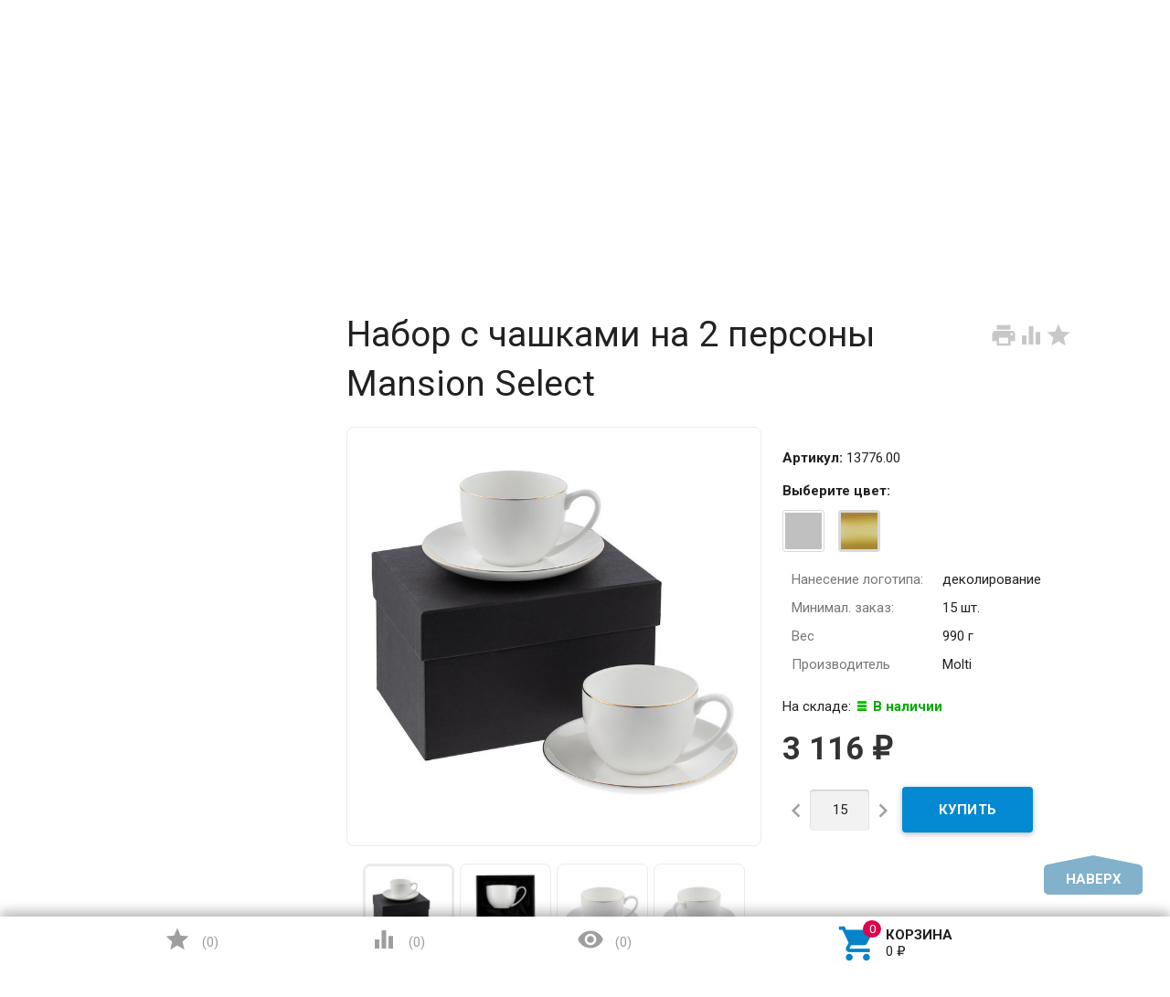

--- FILE ---
content_type: text/html; charset=utf-8
request_url: https://brandmedia.su/nabor-s-chashkami-na-2-persony-mansion-select/
body_size: 159132
content:
<!DOCTYPE html><html lang="ru"><head><meta charset="UTF-8" /><meta http-equiv="x-ua-compatible" content="IE=edge" /><meta name="viewport" content="width=device-width, initial-scale=1" /><title>Набор с чашками на 2 персоны Mansion Select 13776.00 с логотипом на заказ купить в Москве | БРЭНД МЕДИА</title><meta name="Keywords" content="Набор с чашками на 2 персоны Mansion Select" /><meta name="Description" content="Набор с чашками на 2 персоны Mansion Select, арт. 13776.00 с логотипом на заказ купить оптом в Москве с доставкой по России. ⚡  ✅ Доступная цена - 3 116 руб.. ⭐ Гарантия качества ☎️ +7 (495) 740-85-58." /><link rel="shortcut icon" href="/favicon.ico"/><!-- rss --><link rel="alternate" type="application/rss+xml" title="БРЭНД МЕДИА" href="https://brandmedia.su/blog/rss/"><style type="text/css">
html,body,div,span,h1,h3,h4,h5,a,img,strong,i,form,article,aside,figure,header,nav,section,main{margin:0;padding:0;border:0;font-size:100%}article,aside,figure,header,nav,section,main{display:block}html{line-height:1.4;font-family:Roboto,sans-serif;font-weight:400;color:rgba(0,0,0,.87)}@media only screen and (min-width:0){html{font-size:14px}}@media only screen and (min-width:992px){html{font-size:14.5px}}@media only screen and (min-width:1200px){html{font-size:15px}}a{-webkit-tap-highlight-color:transparent;outline:0 none;text-decoration:none}input[type="search"],input[type="submit"]{-webkit-appearance:none;-moz-appearance:none;appearance:none}input[type="submit"]::-moz-focus-inner,a img{border:0}h1,h3,h4,h5,ul,table{margin-bottom:20px}h1,h3,h4,h5{font-weight:400}h1{font-size:2.6em}h3{font-size:1.45em}h4{font-size:1.2em}h5{font-size:1.1em}@media screen and (max-width:992px){h1{font-size:2em}h3{font-size:1.3em}}ul{padding-top:0}button,input,select{color:inherit;font:inherit;margin:0}input::-webkit-input-placeholder,input:-moz-placeholder,input::-moz-placeholder,input:-ms-input-placeholder{color:#d1d1d1}.small{font-size:.9em}.bold{font-weight:700}.hint{color:#aaa;font-size:.9rem}.hint a,.gray{color:#aaa}.align-left{text-align:left}.align-center{text-align:center}.align-right{text-align:right}.clear-both{clear:both}.nowrap{white-space:nowrap}.userpic{border-radius:50%;background-size:auto}.float-right{float:right!important}.float-left{float:left!important}.likebox{overflow:hidden}.material-icons{vertical-align:middle}.material-icons.pull-left{margin-right:.3em}.material-icons.mi-lg{font-size:1.33333333em;line-height:.75em;margin-top:-.05em}.material-icons.mi-2x{font-size:2em}.material-icons.mi-3x{font-size:3em}@media only screen and (max-width:600px){.hide-on-small-and-down{display:none!important}.align-left-on-small-and-down{text-align:left!important}.align-center-on-small-and-down{text-align:center!important}}@media only screen and (max-width:992px){.hide-on-med-and-down{display:none!important}.align-right-on-med-and-down{text-align:right!important}}@media only screen and (min-width:993px){.hide-on-large-only{display:none!important}}@media only screen and (max-width:992px){.content img{max-width:100%}}.container{margin:0 auto;padding:0;width:100%;max-width:1280px}@media only screen and (min-width:993px){.container{width:85%;min-width:950px}}.col-grid .row-grid{margin-left:-.75rem;margin-right:-.75rem;margin-bottom:1.5rem}.row-grid{margin-left:auto;margin-right:auto}.row-grid:after{content:"";display:table;clear:both}.row-grid .col-grid{float:left;-webkit-box-sizing:border-box;-moz-box-sizing:border-box;box-sizing:border-box;padding:0 .75rem}.row-grid .col-grid.s5{width:41.66667%;margin-left:0}.row-grid .col-grid.s6{width:50%;margin-left:0}.row-grid .col-grid.s7{width:58.33333%;margin-left:0}.row-grid .col-grid.s12{width:100%;margin-left:0}@media only screen and (min-width:601px){.row-grid .col-grid.m5{width:41.66667%;margin-left:0}.row-grid .col-grid.m6{width:50%;margin-left:0}.row-grid .col-grid.m7{width:58.33333%;margin-left:0}}@media only screen and (min-width:993px){.row-grid .col-grid.l3{width:25%;margin-left:0}.row-grid .col-grid.l4{width:33.33333%;margin-left:0}.row-grid .col-grid.l8{width:66.66667%;margin-left:0}.row-grid .col-grid.l3{width:25%;margin-left:0}.row-grid .col-grid.l9{width:75%;margin-left:0}.row-grid .table-grid{display:table;width:100%}.row-grid .table-grid .col-grid{display:table-cell;float:none;vertical-align:middle;width:auto}.row-grid .table-grid .col-grid.max-width{width:100%}.row-grid .table-grid .col-grid.min-width{width:1%}}.sidebar{margin:-1.5rem 0 1.5rem}.sidebar-group{background-color:#fff;border:1px solid rgba(51,51,51,.12);border-width:0 0 1px}.sidebar-group.likebox{border:none}.sidebar-group .sidebar-title{padding:0 .75rem;font-size:1.4rem;position:relative;background-color:#f5f5f5;height:56px;line-height:56px;text-overflow:ellipsis}.toggle-menu,.toggle-menu-child{position:absolute;top:0;right:.75rem;background:transparent;border:none!important;outline:none!important;height:100%;padding:0;min-width:56px;cursor:pointer;-webkit-tap-highlight-color:transparent}.tree-wrapper .sidebar-box,.sidebar-group .sidebar-box{display:none}.tree-title{padding:0 .75rem;font-size:1.4rem;position:relative}@media only screen and (max-width:992px){.sidebar{padding:0!important}}@media only screen and (min-width:993px){.sidebar{margin:0}.sidebar-group{border-width:1px;border-radius:4px;margin-bottom:1.5rem;clear:both}.sidebar-group .sidebar-title{padding:17px 15px;height:auto;line-height:1.4;margin:-1px -1px 0;border-radius:4px 4px 0 0}.is-volumetric .sidebar-group .sidebar-title{margin:0}.tree-title,.sidebar-title .toggle-menu{display:none}.tree-wrapper .sidebar-box,.sidebar-group .sidebar-box{display:block}}.breadcrumbs{display:none;padding:5px 0;margin-bottom:1.5rem}.breadcrumbs span.rarr{opacity:.5}@media only screen and (min-width:993px){.breadcrumbs{display:block}}.tags a{display:inline-block;vertical-align:top;height:28px;line-height:28px;padding:0 13px;box-sizing:border-box;border:1px solid;font-size:.875rem;border-radius:4px 0 0 4px;position:relative;margin:5px 15px 5px 0;text-decoration:none!important}.sidebar .tags a{line-height:1.4;padding:4px 13px;height:auto}.tags a:before{content:"";display:block;border-width:14px 6px;border-style:solid;position:absolute;right:-13px;top:-1px}.tags a:after{content:"";display:block;border-width:14px 6px;border-style:solid;position:absolute;right:-12px;top:-1px}.is-volumetric .tags a{box-shadow:0 2px 5px 0 rgba(0,0,0,.16),0 2px 10px 0 rgba(0,0,0,.12)}input[type="submit"],.button{border:none;border-radius:4px;display:inline-block;height:38px;line-height:38px;font-size:1rem;outline:0;padding:0 2rem;text-transform:uppercase;vertical-align:middle;-webkit-tap-highlight-color:transparent;font-weight:700;text-align:center;letter-spacing:.5px;cursor:pointer;text-decoration:none;-webkit-box-sizing:border-box;-moz-box-sizing:border-box;box-sizing:border-box;-webkit-transition:.2s ease-out;-moz-transition:.2s ease-out;-o-transition:.2s ease-out;-ms-transition:.2s ease-out;transition:.2s ease-out}.is-volumetric input[type="submit"],.is-volumetric .button{box-shadow:0 2px 5px 0 rgba(0,0,0,.16),0 2px 10px 0 rgba(0,0,0,.12)}.button i{font-size:1.3rem}input[type=text],input[type=search]{background-color:transparent;border:none;border-radius:4px;height:3rem;font-size:1rem;line-height:normal;padding:0 10px;box-shadow:none;-webkit-box-sizing:border-box;-moz-box-sizing:border-box;box-sizing:border-box;transition:all .3s;background-color:#f2f2f2;box-shadow:inset 0 1px 2px rgba(0,0,0,.2);width:100%}input[type=text]:disabled{color:rgba(0,0,0,.26);box-shadow:none}@media only screen and (min-width:993px){input[type=text],input[type=search]{width:auto}}select{height:3rem;background-color:#f2f2f2;border:none;box-shadow:inset 0 1px 2px rgba(0,0,0,.2);border-radius:4px;max-width:100%;padding:9px;font-size:1rem;-webkit-box-sizing:border-box;-moz-box-sizing:border-box;box-sizing:border-box;width:100%}select:disabled{box-shadow:none;color:rgba(0,0,0,.26)}select option{background-color:#fff}@media only screen and (min-width:993px){select{width:auto}}.errormsg{color:#f44336;margin-left:170px;display:block}@media only screen and (max-width:601px){.errormsg{margin-left:0}}table{border-collapse:collapse;border-spacing:0}table td{padding:10px;border:1px solid rgba(0,0,0,.1)}@media screen and (max-width:992px){table td{padding:5px}}table.striped>tbody>tr:nth-child(odd){background-color:#f2f2f2}header.globalheader{position:relative}body{padding-top:56px}.header-line.alfa-background{background-color:rgba(255,255,255,.9);border-bottom:1px solid rgba(51,51,51,.12)}.header-line.alfa-background .row-grid .table-grid{display:table;width:100%}.header-line.alfa-background .row-grid .table-grid .col-grid{display:table-cell;float:none;vertical-align:middle;width:auto;padding-top:.75rem;padding-bottom:.75rem;height:130px}.is-volumetric .header-line.alfa-background{border:none}@media only screen and (max-width:992px){body{-webkit-text-size-adjust:100%;background:#fff!important}}@media only screen and (min-width:993px){body{padding-top:0}.header-line.alfa-background .row-grid .table-grid .col-grid{height:150px}}.search-wrapper{position:relative}.search-wrapper button{position:absolute;outline:none;height:3rem;line-height:3rem;width:3rem;border-radius:4px 0 0 4px;border:none;top:50%;margin-top:-1.5rem;left:0;background-color:transparent;text-align:center;color:rgba(51,51,51,.12)}.search-wrapper button::-moz-focus-inner{border:0;padding:0}.search-wrapper input{box-shadow:none;border:1px solid rgba(51,51,51,.12);background-color:transparent;padding-left:3.3rem;background-color:#fdfdfd}@media only screen and (min-width:993px){.search-wrapper input{min-width:300px}}a#logo{text-decoration:none;display:inline-block;overflow:hidden;line-height:1;vertical-align:middle;width:100%}a#logo img{vertical-align:middle;max-width:100%;margin-right:1.5rem}a#logo .logo-text{display:inline-block;line-height:1.4;vertical-align:middle}a#logo .account-name{font-size:1.5rem;color:rgba(0,0,0,.87)}ul.phones-wrapper{margin:0;padding:0}ul.phones-wrapper li .hint{display:none}@media only screen and (min-width:601px){.col-grid ul.phones-wrapper{display:inline-block;vertical-align:middle;line-height:1.4}.col-grid ul.phones-wrapper li{display:inline-block;padding:5px 0 5px 30px;text-align:right;vertical-align:top;list-style:none}.col-grid ul.phones-wrapper li>a{text-decoration:none;display:block;font-size:1.55rem;line-height:normal;color:rgba(0,0,0,.87)}.col-grid ul.phones-wrapper li .hint{display:initial}}@media only screen and (min-width:993px){.col-grid.align-center ul.phones-wrapper{padding-right:30px}}ul.offline-wrapper{margin:0;padding:0}.mobile-nav-group ul.offline-wrapper{font-size:1.1em}.mobile-nav-group ul.offline-wrapper li i{font-size:.8em}.mobile-nav-group ul.offline-wrapper li.workhours{padding:0 .75rem}@media only screen and (min-width:993px){ul.offline-wrapper{display:inline-block;vertical-align:middle;padding:10px;padding-left:3px;border-radius:4px;text-align:left;border:solid 1px rgba(51,51,51,.12);line-height:1.4}ul.offline-wrapper li{padding-left:2rem;display:block;list-style:none}ul.offline-wrapper li span{color:rgba(0,0,0,.87)}ul.offline-wrapper li i{margin-left:-2rem;vertical-align:middle;float:left;margin-top:-.25em}}ul.e-address-wrapper{margin:0;padding:0}.mobile-nav-group ul.e-address-wrapper{font-size:1.1em}ul.e-address-wrapper li i{margin-right:.3em}@media only screen and (min-width:993px){ul.e-address-wrapper{display:inline-block;vertical-align:middle;line-height:1.4}ul.e-address-wrapper li{display:block;text-align:left;list-style:none}ul.e-address-wrapper li i{color:rgba(0,0,0,.87)}}main.maincontent{padding:1.5rem 0;min-height:500px;min-height:55vh}.tree-wrapper{background-color:#f5f5f5;line-height:56px;border-bottom:1px solid rgba(51,51,51,.12);-webkit-box-sizing:content-box;-moz-box-sizing:content-box;box-sizing:content-box}.is-volumetric .tree-wrapper{box-shadow:0 -2px 5px 0 rgba(0,0,0,.16),0 -2px 10px 0 rgba(0,0,0,.12)}@media only screen and (min-width:993px){main.maincontent{padding:1.5rem 0 0}.tree-wrapper{height:70px;line-height:70px;position:relative}.tree-wrapper .sidebar-box{padding:0 .75rem}}ul.base-menu,ul.base-menu ul{margin:0;padding:0;background-color:#fff}ul.base-menu:after{content:"";clear:both;display:table}ul.base-menu li>ul{display:none}ul.base-menu li{-webkit-transition:background-color .3s,box-shadow .2s ease-out;-moz-transition:background-color .3s,box-shadow .2s ease-out;-o-transition:background-color .3s,box-shadow .2s ease-out;-ms-transition:background-color .3s,box-shadow .2s ease-out;transition:background-color .3s,box-shadow .2s ease-out;position:relative;list-style:none;border-top:1px solid rgba(51,51,51,.12)}ul.base-menu>li:first-child{border:none}ul.base-menu li.selected{background-color:rgba(0,0,0,.1)}ul.base-menu a{position:relative;font-size:1rem;color:rgba(0,0,0,.87);display:block;padding:0 .75rem;text-decoration:none;white-space:nowrap;text-overflow:ellipsis}ul.base-menu li li a{margin-left:.75rem}ul.base-menu li li li a{margin-left:1.5rem}ul.base-menu li li li li a{margin-left:2.25rem}ul.base-menu.type2 li.submenu-show-all{display:none}@media only screen and (max-width:992px){.sidebar ul.base-menu{line-height:56px}}@media only screen and (min-width:993px){ul.base-menu{background-color:transparent}ul.base-menu ul{line-height:1}ul.base-menu li{border:none;padding:0}ul.base-menu>li{float:left}ul.base-menu a{padding:0 15px}ul.base-menu.type1 li li a,ul.base-menu.type2 li li a,ul.base-menu.type1 li li li a,ul.base-menu.type2 li li li a,ul.base-menu.type1 li li li li a,ul.base-menu.type2 li li li li a{margin-left:0}ul.base-menu.type1 .toggle-menu-child,ul.base-menu.type2 .toggle-menu-child{display:none}ul.base-menu.type1 ul{position:absolute;z-index:150;min-width:250px;box-shadow:0 2px 5px 0 rgba(0,0,0,.16),0 2px 10px 0 rgba(0,0,0,.12)}ul.base-menu.type1.dt ul{box-shadow:0 -2px 5px 0 rgba(0,0,0,.16),0 -2px 10px 0 rgba(0,0,0,.12)}ul.base-menu.type1>li>ul{display:block;visibility:hidden;opacity:0}ul.base-menu.type1 ul{left:0;top:100%}ul.base-menu.type1 ul ul,.sidebar ul.base-menu.type1 ul{left:100%;top:0}.sidebar.float-right ul.base-menu.type1 ul{left:auto;top:0;right:100%}ul.base-menu.type1.dt ul{left:0;top:auto;bottom:100%}ul.base-menu.type1.dt ul ul{left:100%;top:auto;bottom:0}ul.base-menu.type1 li li a{padding:17px 15px;white-space:normal}ul.base-menu.type1 li.parent>a{padding-right:39px}ul.base-menu.type1 li.parent>a:after{font-family:Material Icons;font-weight:400;font-style:normal;font-size:24px;letter-spacing:normal;text-transform:none;display:inline-block;word-wrap:normal;-webkit-font-feature-settings:"liga";-webkit-font-smoothing:antialiased;position:absolute;right:10px;top:50%;margin-top:-12px;opacity:.5;line-height:1;content:"\e5cf"}ul.base-menu.type1.dt li.parent>a:after{content:"\e5ce"}ul.base-menu.type2{position:relative}ul.base-menu.type2 ul ul{display:block}ul.base-menu.type2 ul ul ul{display:none}ul.base-menu.type2 li{position:static}ul.base-menu.type2>li>ul{display:block;visibility:hidden;opacity:0;left:0;top:100%;width:100%;position:absolute;z-index:150;box-shadow:0 2px 5px 0 rgba(0,0,0,.16),0 2px 10px 0 rgba(0,0,0,.12);padding-bottom:.75rem}ul.base-menu.type2>li>ul>li{width:25%;display:inline-block;vertical-align:top}ul.base-menu.type2 li li a{padding:17px 15px 10px;white-space:normal;font-weight:700}ul.base-menu.type2 li li li a{padding:3px 15px;font-weight:400}ul.base-menu.type2 li li li.submenu-show-all{display:initial!important}ul.base-menu.type2 li li li.submenu-show-all a{color:rgba(0,0,0,.87)}ul.base-menu.tree>li>a{text-transform:uppercase;font-weight:700}ul.base-menu.tree>li{border-left:1px solid rgba(51,51,51,.12);-webkit-transition:background-color 0s,box-shadow .2s ease-out;-moz-transition:background-color 0s,box-shadow .2s ease-out;-o-transition:background-color 0s,box-shadow .2s ease-out;-ms-transition:background-color 0s,box-shadow .2s ease-out;transition:background-color 0s,box-shadow .2s ease-out}ul.base-menu.tree>li:first-child{border-left:none}.sidebar ul.base-menu{border-radius:0 0 4px 4px;line-height:1}.sidebar ul.base-menu>li{float:none;border-top:1px solid rgba(51,51,51,.12)}.sidebar ul.base-menu>li:first-child{border:0}.sidebar ul.base-menu>li:last-child{border-radius:0 0 4px 4px}.sidebar ul.base-menu>li>a{padding:17px 15px;white-space:normal}}.sub-links{margin-bottom:1.5rem;padding-left:0}.sub-links li{list-style:none;display:inline-block;margin-right:2px;margin-bottom:10px}.sub-links li a{text-decoration:none}.sub-links li:after{content:"|";display:inline-block;margin-left:5px;color:#999}.sub-links li:last-child:after{display:none}@media only screen and (min-width:993px){.sub-links li{margin-bottom:0}}.nav-wrapper{background-color:#f5f5f5;height:56px;line-height:56px;position:fixed;top:0;left:0;right:0;z-index:1000;box-shadow:0 5px 11px 0 rgba(0,0,0,.18),0 4px 15px 0 rgba(0,0,0,.15)}.mobile-nav-button,a.mobile-nav-button{display:block;min-width:56px;text-align:center;color:rgba(0,0,0,.87)!important}.mobile-nav-wrapper{display:block;position:fixed;top:0;left:-100%;width:100%;height:100%;z-index:1001;background:rgba(255,255,255,.001);-webkit-transition:left .3s linear;-moz-transition:left .3s linear;-ms-transition:left .3s linear;-o-transition:left .3s linear;transition:left .3s linear;overflow:hidden;overflow-y:auto;-webkit-overflow-scrolling:touch}.mobile-nav-wrapper .mobile-nav-block-wrapper{position:absolute;top:0;left:0;min-height:100%;box-sizing:border-box;padding:0 .75rem 4rem;width:84.44%;background:rgba(28,31,35,.93)}.mobile-nav-wrapper .search-wrapper{position:relative;margin:1rem 0 0}.mobile-nav-wrapper .search-wrapper input{background-color:#fff;width:100%}.mobile-nav-wrapper .search-wrapper button{color:rgba(0,0,0,.87)}.mobile-nav-wrapper .mobile-nav-box-wrapper{margin:1rem 0 0}.mobile-nav-wrapper .mobile-nav-header{margin:2rem 0 0;text-align:right;text-transform:uppercase;color:#fff}.mobile-nav-wrapper ul{margin:0;padding:0}.mobile-nav-wrapper ul li{list-style:none;border:solid #5f636a;border-width:0 0 1px;color:#fff;line-height:3rem;box-sizing:border-box}.mobile-nav-wrapper ul li:first-child{border-width:1px 0}.mobile-nav-wrapper ul li a{display:block;padding:0 .5rem;text-decoration:none;color:inherit;background:transparent .5rem 50% no-repeat;white-space:nowrap;overflow:hidden;text-overflow:ellipsis;box-sizing:border-box}.mobile-nav-wrapper ul li.selected{background-color:#424242}.mobile-nav-wrapper ul li.selected a{border-left:.2rem solid;padding-left:.3rem}.mobile-nav-wrapper .phones-wrapper a{font-size:2em}@media only screen and (min-width:993px){.nav-wrapper{position:relative;box-shadow:none;border-bottom:1px solid rgba(51,51,51,.12)}.is-volumetric .nav-wrapper{box-shadow:0 2px 5px 0 rgba(0,0,0,.16),0 2px 10px 0 rgba(0,0,0,.12);border:none}}#footer-pane{position:fixed;z-index:1000;left:0;right:0;bottom:0;background-color:#fff;line-height:56px;box-shadow:0 -5px 11px 0 rgba(0,0,0,.18),0 -4px 15px 0 rgba(0,0,0,.15)}@media only screen and (min-width:993px){#footer-pane .row-grid .table-grid .col-grid{-webkit-transition:.3s ease;-moz-transition:.3s ease;-o-transition:.3s ease;-ms-transition:.3s ease;transition:.3s ease}}.addition-link{text-decoration:none;position:relative;display:block;text-align:center}.addition-link i{margin-top:-.25em;margin-right:.25em}.addition-link.gray{color:#9e9e9e}#currency-name,.addition-link .text{display:none}@media only screen and (min-width:1400px){.addition-link .text{display:inline}}.col-grid.currency{text-align:center}a.link-to-cart{color:rgba(0,0,0,.87);text-decoration:none;display:inline-block;white-space:nowrap;padding:.75rem;border:solid 1px transparent;border-radius:4px;line-height:1.4}a.link-to-cart .cart-text{display:inline-block;vertical-align:middle;text-align:left;line-height:1.2}a.link-to-cart .cart-text strong{display:block;text-transform:uppercase}a.link-to-cart i{margin-right:.5rem}i.cart-count{position:relative}i.cart-count:after{content:attr(data-count);display:block;position:absolute;border-radius:50%;color:#fff;top:-.2em;right:-.2em;padding:0 3px;text-indent:0;font-style:normal;font-size:.875rem!important;line-height:1.5em;font-family:Roboto,sans-serif;min-width:1.5em;text-align:center;box-sizing:border-box}#cart a.link-to-cart{padding:0;border:none;display:block;text-align:center;line-height:inherit;border-radius:0}#cart{position:relative}.flying-cart-wrapper{position:absolute;margin-bottom:35px;bottom:100%;right:0;visibility:hidden;opacity:0;border-radius:4px;background-color:#fff;box-shadow:0 5px 11px 0 rgba(0,0,0,.18),0 4px 15px 0 rgba(0,0,0,.15);line-height:1.4;min-width:400px}.flying-cart-wrapper:after{content:"";position:absolute;bottom:-35px;width:100%;right:0;height:35px;background:none!important}#flying-cart{overflow:hidden;overflow-y:scroll;position:relative;margin-bottom:-1px}#flying-cart ul{display:table;margin:0;padding:0;border-collapse:collapse}.flying-cart-block{padding:0 15px;line-height:3.8em;border-top:1px solid #ebebeb;white-space:nowrap}.flying-cart-block.align-left.clear-both{white-space:normal}.flying-cart-block .cart-total{float:right;font-size:1.5em}.flying-cart-block-empty{padding:0 15px;line-height:3.8em;display:none}.empty .flying-cart-block-empty{display:block}.empty .flying-cart-block{display:none}#back-top-wrapper{display:none;position:fixed;left:0;right:0;bottom:0;height:0;z-index:999}#back-top{position:absolute;border-radius:5px;width:108px;bottom:20px;right:30px;text-transform:uppercase;font-weight:700;text-decoration:none;line-height:2.2em;text-align:center;opacity:.5;-webkit-transition:opacity 1s ease;-moz-transition:opacity 1s ease;-o-transition:opacity 1s ease;-ms-transition:opacity 1s ease;transition:opacity 1s ease}#footer-pane~#back-top-wrapper #back-top{bottom:80px}#back-top:before{content:"";position:absolute;border-width:10px 50px;border-style:solid;top:-20px;left:4px}@media only screen and (max-width:992px){#back-top-wrapper{display:none!important}}.dialog{display:none}.dialog-background{position:fixed;top:0;left:0;right:0;bottom:0;background-color:#000;opacity:.5;filter:alpha(opacity=50);z-index:1001}.dialog-window{position:fixed;top:0;left:0;right:0;bottom:0;z-index:1002;overflow:hidden;overflow-y:scroll}.dialog-window .cart{box-shadow:0 16px 28px 0 rgba(0,0,0,.22),0 25px 55px 0 rgba(0,0,0,.21);margin:5% auto;text-align:left;background-color:#fff;padding:.75rem;border-radius:4px;width:95%;max-width:900px;-webkit-box-sizing:border-box;-moz-box-sizing:border-box;box-sizing:border-box}.dialog-window .cart:after{content:"";display:table;clear:both}@media only screen and (min-width:993px){.dialog-window .cart{width:80%;padding:25px}}@media only screen and (min-width:1200px){.dialog-window .cart{width:55%;min-width:900px}}.icon16,.icon24{background-repeat:no-repeat;display:inline-block;text-indent:-9999px;text-decoration:none!important;vertical-align:middle;margin:-.25em .25em 0 0}.icon16{height:16px;width:16px;background-size:208px auto}.icon16.rss{background-position:-192px 0;background-size:416px auto;height:32px;width:32px}@media only screen and (min-width:993px){.icon16.rss{background-position:-96px 0;background-size:208px auto;height:16px;width:16px}}.show-more-button.button{text-transform:none;font-weight:400;height:24px;line-height:24px;padding:0 1rem;border-radius:0 0 4px 4px;margin-right:1.5rem;margin-bottom:1.5rem!important;float:right}.tags .show-more-item.ready{display:inline-block!important}.icon24{height:24px;width:24px;background-size:312px auto}.icon24.star,.icon24.star-empty{font-family:Material Icons;font-weight:400;font-style:normal;font-size:16px;letter-spacing:normal;text-transform:none;display:inline-block;word-wrap:normal;-webkit-font-feature-settings:"liga";-webkit-font-smoothing:antialiased;background:none!important;text-indent:initial;margin:0!important;line-height:1;font-size:24px}.icon24.star:before{display:inline-block;content:"\e838";color:#ffeb3b}.icon24.star-empty:before{display:inline-block;content:"\e83a";color:#eee}.at-stylize-label{position:relative}.at-stylize-label input[type=radio],.at-stylize-label input[type=checkbox]{position:absolute;opacity:0}input[type=checkbox].at-stylize-input+.at-stylize-box{width:20px;height:20px;display:inline-block;position:relative;border-radius:2px;vertical-align:middle;margin:-.25em 10px 0 0}input[type=checkbox].at-stylize-input+.at-stylize-box:after{content:"";background-size:19px auto;position:absolute;height:20px;width:20px;top:0;left:0;opacity:0}input[type=checkbox].at-stylize-input+.at-stylize-box{background-color:#f2f2f2;box-shadow:inset 1px 1px 2px rgba(0,0,0,.2)}input[type=radio].at-stylize-input+.at-stylize-box{width:20px;height:20px;display:inline-block;position:relative;border-radius:50%;vertical-align:middle;margin:-.25em 10px 0 0}input[type=radio].at-stylize-input+.at-stylize-box:after{content:"";position:absolute;height:8px;width:8px;top:50%;left:50%;margin:-4px 0 0 -4px;opacity:0;background:#343434;border-radius:50%}input[type=radio].at-stylize-input+.at-stylize-box{background-color:#f2f2f2;box-shadow:inset 1px 1px 2px rgba(0,0,0,.2)}input[type=radio].at-stylize-input:checked+.at-stylize-box:after{opacity:1}input[type=checkbox].at-stylize-input+.at-stylize-box{width:20px;height:20px;display:inline-block;position:relative;border-radius:2px;vertical-align:middle;margin:-.25em 10px 0 0}input[type=checkbox].at-stylize-input+.at-stylize-box:after{content:"";background-size:19px auto;position:absolute;height:20px;width:20px;top:0;left:0;opacity:0}input[type=checkbox].at-stylize-input+.at-stylize-box{background-color:#f2f2f2;box-shadow:inset 1px 1px 2px rgba(0,0,0,.2)}input[type=checkbox].at-stylize-input+.at-stylize-color{width:40px;height:40px;display:block;border:3px solid transparent;border-radius:4px;box-shadow:0 0 0 1px #f2f2f2}.about-us{margin-bottom:1.5rem}.addition-wrapper{display:none}.addition-wrapper .addition-button{color:rgba(0,0,0,.87);opacity:.25}select#currency{height:38px}.submit-wrapper{position:relative}.image-setting-wrapper{position:absolute;top:50%;margin-top:-1em;display:none;text-align:center;width:100%;opacity:0;z-index:1}.image-setting-wrapper .image-setting-btn{border:none!important;background-color:rgba(255,255,255,.8);outline:none!important;border-radius:4px;color:rgba(0,0,0,.5);cursor:pointer;display:inline-block;padding:0 .4rem}.image-setting-wrapper .image-setting-btn.image-setting-prev{float:left}.image-setting-wrapper .image-setting-btn.image-setting-next{float:right}@media only screen and (min-width:993px){.image-setting-wrapper{display:block}}ul.product-list>li{list-style:none;width:100%;-webkit-box-sizing:border-box;-moz-box-sizing:border-box;box-sizing:border-box;margin:0 0 .75rem;-webkit-transition:.2s ease-out;-moz-transition:.2s ease-out;-o-transition:.2s ease-out;-ms-transition:.2s ease-out;transition:.2s ease-out}ul.product-list li .summary{font-size:.875rem;color:#777;line-height:100%}ul.product-list.thumbs>li{border:1px solid #ebebeb;display:inline-block;float:left;background-color:#fff}ul.product-list.thumbs li .image{width:100%}ul.product-list.thumbs li .image img{vertical-align:middle}ul.product-list.thumbs li .badge-wrapper{min-height:200px;line-height:200px;text-align:center;width:100%}ul.product-list.thumbs li .pl-item-wrapper{position:relative;height:340px;overflow:hidden;margin:5px 0;padding:10px 15px}ul.product-list.thumbs li .pl-item-info{position:absolute;z-index:11;left:1px;right:1px;bottom:0;padding:0 14px;max-height:100%;border-top:1px solid #ebebeb;transition:margin .7s ease}ul.product-list.thumbs li .pl-item-info-expandable{min-height:2.8em;max-height:2.8em;overflow:hidden;padding-top:10px;background-color:#fff;background-color:rgba(255,255,255,.9);transition:max-height .7s ease}ul.product-list.thumbs li input[type="submit"]{width:100%}ul.product-list.thumbs li .offers{background-color:#fff;background-color:rgba(255,255,255,.9);padding-bottom:10px}ul.product-list.thumbs li .pl-item-info-expandable h5{margin:0 0 1.3em}ul.product-list.lazyload>li{opacity:0}@media only screen and (min-width:481px){ul.product-list.thumbs>li{width:50%}}@media only screen and (min-width:601px){ul.product-list>li{margin:0}}@media only screen and (min-width:741px){ul.product-list.thumbs>li{width:33.33%}}@media only screen and (min-width:993px){ul.product-list.thumbs>li{width:25%}ul.product-list.thumbs .submit-wrapper{float:left}ul.product-list.thumbs li .addition-wrapper{display:block;line-height:38px;text-align:right;white-space:nowrap}}@media only screen and (min-width:1281px){ul.product-list.thumbs>li{width:20%}}.bullets{border:1px solid #ebebeb;border-radius:8px;margin-bottom:1.5rem;background-color:#fff}.bullets h4{position:relative;padding:15px 65px 15px 15px;margin:0;border-top:1px solid #ebebeb}.bullets .bullet:first-child h4{border:none}.bullet .bullet-button{display:block;width:36px;height:36px;position:absolute;top:50%;margin-top:-18px;right:15px;border-radius:4px;cursor:pointer}.bullet .bullet-button:before{position:absolute;content:"";left:20%;width:60%;height:1px;top:49%}.bullet .bullet-button:after{position:absolute;content:"";left:49%;height:60%;width:1px;top:20%}.bullet-body{display:none;padding:15px;border-top:1px solid #ebebeb}@media only screen and (min-width:993px){.addition-wrapper{display:block;line-height:54px}}.image{position:relative;display:inline-block;max-width:100%}.image img{max-width:100%;height:auto}@media screen and (max-width:992px){.image img{height:auto!important}}.stock-and-rating{margin:0 0 .8em}.stock-label{font-weight:700}.stock-label.stock-high{color:#0a0}.price-wrapper{padding:10px 0}.price{color:#333;font-weight:700;font-size:1.3em}@media screen and (max-width:992px){.added2cart{background:#ff7;padding:5px;font-weight:700;display:inline;border-radius:4px;white-space:normal}ul.product-list.thumbs li .image img{max-height:200px}}.category-description,.about-us{margin-bottom:1.5rem}.addition-wrapper{display:none}.addition-wrapper .addition-button{color:rgba(0,0,0,.87);opacity:.25}.row-grid.plp{margin-bottom:1.5rem}select#sorting,select#currency{height:38px}select#sorting{margin-bottom:.75rem}ul#select-view{margin:0;padding:0;list-style:none;display:inline-block}ul#select-view li{display:inline-block}ul#select-view li a{border:1px solid rgba(51,51,51,.12);background:#f5f5f5;display:block;width:38px;height:36px;line-height:36px;text-align:center;color:#bdbdbd}ul#select-view li a i{font-size:30px}ul#select-view li.selected a{background-color:#e9e9e9}ul#select-view li:first-child a{border-radius:4px 0 0 4px}ul#select-view li:last-child a{border-radius:0 4px 4px 0}#sort-name{display:none}@media only screen and (min-width:993px){select#sorting{margin-bottom:0}#sort-name{display:inline}}.submit-wrapper{position:relative}.share-wrapper,#product-rating-wrapper{margin-bottom:.75rem}.product-sidebar{border-radius:4px;padding:.75rem;margin-left:-.75rem;border:1px solid #fff}.image-setting-wrapper{position:absolute;top:50%;margin-top:-1em;display:none;text-align:center;width:100%;opacity:0;z-index:1}.image-setting-wrapper .image-setting-btn{border:none!important;background-color:rgba(255,255,255,.8);outline:none!important;border-radius:4px;color:rgba(0,0,0,.5);cursor:pointer;display:inline-block;padding:0 .4rem}.image-setting-wrapper .image-setting-btn.image-setting-prev{float:left}.image-setting-wrapper .image-setting-btn.image-setting-next{float:right}@media only screen and (min-width:993px){.image-setting-wrapper{display:block}}ul.product-list{margin:0;padding:0;margin-bottom:1.5rem}ul.product-list>li{list-style:none;width:100%;-webkit-box-sizing:border-box;-moz-box-sizing:border-box;box-sizing:border-box;margin:0 0 .75rem;-webkit-transition:.2s ease-out;-moz-transition:.2s ease-out;-o-transition:.2s ease-out;-ms-transition:.2s ease-out;transition:.2s ease-out}ul.product-list li .summary{font-size:.875rem;color:#777;line-height:100%}ul.product-list li span.rating{display:inline-block;margin:0 .8em .8em 0}ul.product-list.thumbs:after{content:"";display:table;clear:both}ul.product-list.thumbs>li{border:1px solid #ebebeb;display:inline-block;float:left;background-color:#fff}ul.product-list.thumbs li .image{width:100%}ul.product-list.thumbs li .image img{vertical-align:middle}ul.product-list.thumbs li .badge-wrapper{min-height:200px;line-height:200px;text-align:center;width:100%}ul.product-list.thumbs li .pl-item-wrapper{position:relative;height:340px;overflow:hidden;margin:5px 0;padding:10px 15px}ul.product-list.thumbs li .pl-item-info{position:absolute;z-index:11;left:1px;right:1px;bottom:0;padding:0 14px;max-height:100%;border-top:1px solid #ebebeb;transition:margin .7s ease}ul.product-list.thumbs li .pl-item-info-expandable{min-height:2.8em;max-height:2.8em;overflow:hidden;padding-top:10px;background-color:#fff;background-color:rgba(255,255,255,.9);transition:max-height .7s ease}ul.product-list.thumbs li input[type="submit"]{width:100%}ul.product-list.thumbs li .offers{background-color:#fff;background-color:rgba(255,255,255,.9);padding-bottom:10px}ul.product-list.thumbs li .pl-item-info-expandable h5{margin:0 0 1.3em}ul.product-list.lazyload>li{opacity:0}@media only screen and (min-width:481px){ul.product-list.thumbs>li{width:50%}}@media only screen and (min-width:601px){ul.product-list>li{margin:0}}@media only screen and (min-width:741px){ul.product-list.thumbs>li{width:33.33%}}@media only screen and (min-width:993px){ul.product-list.thumbs>li{width:25%}ul.product-list.thumbs .submit-wrapper{float:left}ul.product-list.thumbs li .addition-wrapper{display:block;line-height:38px;text-align:right;white-space:nowrap}.without-sidebar ul.product-list.thumbs>li{width:33.33%}ul.product-list.thumbs span.rating i{text-shadow:0 0 2px #a39a4f}}@media only screen and (min-width:1281px){ul.product-list.thumbs>li{width:20%}.without-sidebar ul.product-list.thumbs>li{width:25%}}.bullets{border:1px solid #ebebeb;border-radius:8px;margin-bottom:1.5rem;background-color:#fff}.bullets h4{position:relative;padding:15px 65px 15px 15px;margin:0;border-top:1px solid #ebebeb}.bullets .bullet:first-child h4{border:none}.bullet .bullet-button{display:block;width:36px;height:36px;position:absolute;top:50%;margin-top:-18px;right:15px;border-radius:4px;cursor:pointer}.bullet .bullet-button:before{position:absolute;content:"";left:20%;width:60%;height:1px;top:49%}.bullet .bullet-button:after{position:absolute;content:"";left:49%;height:60%;width:1px;top:20%}.bullet-body{display:none;padding:15px;border-top:1px solid #ebebeb}@media only screen and (min-width:993px){.addition-wrapper{display:block;line-height:54px}}#overview{margin-top:1rem}#product-tabs-nav{margin:0 0 10px;padding:0;list-style:none;display:none}#product-tabs-nav li{display:inline-block;margin-bottom:10px}#product-tabs-nav li a{display:block;text-decoration:none;padding:8px 20px;border-radius:4px;color:rgba(0,0,0,.87)}#product-tabs-nav li a:after{content:"";display:block;border-bottom:1px dashed #b2b2b2}#product-tabs-nav li.selected a:after{border-color:transparent}.product-tabs-nav-trigger{display:block;line-height:38px;border-bottom:1px solid #ebebeb;color:rgba(0,0,0,.87)}@media only screen and (min-width:993px){#product-tabs-nav{display:block}.product-tab-active .product-tab,.product-tab-active .product-tabs-nav-trigger-wrapper{display:none}#product-tabs.product-tab-active{padding:1.5rem;border:1px solid #ebebeb;border-radius:4px}}.services{margin-bottom:20px}.services>div>label{margin-top:10px;display:inline-block}.services>div>select{margin-top:10px}.services .service-price{background-color:#f2f2f2;padding:1px 5px 2px;border-radius:4px;color:rgba(0,0,0,.26);display:inline-block}.product-gallery{text-align:center}.image{position:relative;display:inline-block;max-width:100%}.image#product-core-image{border:1px solid #ebebeb;border-radius:8px;padding:1.5rem;display:block}.image img{max-width:100%;height:auto}@media screen and (max-width:992px){.image img{height:auto!important}}.image .corner{position:absolute;z-index:10;color:#fff;font-weight:700}.image .corner.top{top:0}.image .corner.left{left:0}#product-core-image.image .corner.top{top:1.5rem}#product-core-image.image .corner.left{left:1.5rem}#product-core-image .badge{padding:10px 15px}#product-core-image .badge span{text-transform:uppercase}.image #switching-image{background-size:32px 32px;padding:10px;opacity:.5;position:absolute;left:0;top:0;right:0;bottom:0}.more-images{display:block;margin:10px}.more-images .image{border:1px solid #ebebeb;border-radius:8px;line-height:98px;min-width:98px;margin:9px 3px 0}.more-images .image.selected{box-shadow:inset 0 0 0 2px #ebebeb}.more-images .image img{max-width:80px;vertical-align:middle}.stock-and-rating{margin:0 0 .8em}.stock-label{font-weight:700}.stocks{margin-bottom:15px}.stock-label.stock-low{color:#a80}.stock-label.stock-high{color:#0a0}.qty-wrapper{text-align:center;margin-top:1.5rem}.add2cart .submit-wrapper{margin-top:1.5rem}@media only screen and (max-width:992px){.qty-wrapper .qty-minus{margin-right:2%}.qty-wrapper .qty-plus{margin-left:2%}.qty-wrapper .qty-minus,.qty-wrapper .qty-plus{width:20%;line-height:3rem;height:3rem;padding:0}.qty-wrapper input[type="text"]{width:56%}.add2cart .submit-wrapper input[type="submit"]{height:3rem;line-height:3rem}}@media only screen and (min-width:601px){.qty-wrapper{width:50%;display:inline-block;vertical-align:middle}.add2cart .submit-wrapper{width:47%;margin-left:2%;display:inline-block;vertical-align:middle}}@media only screen and (min-width:993px){.qty-wrapper{width:auto}.qty-wrapper .qty-minus,.qty-wrapper .qty-plus{width:auto;background:none!important;box-shadow:none!important;padding:0}.qty-wrapper input[type="text"]{vertical-align:middle;max-width:45px;text-align:center}}.price-wrapper{padding:10px 0}.price{color:#333;font-weight:700;font-size:1.3em}.compare-at-price{text-decoration:line-through;color:#c9c9c9;margin-right:10px}span.rating{white-space:nowrap}.add2cart .price-wrapper{padding:0;line-height:normal}.add2cart .price{font-size:2.3em}.add2cart .compare-at-price{font-size:1.6em}.add2cart input[type="submit"]{height:50px;line-height:50px;width:100%;padding:0}@media screen and (max-width:992px){.added2cart{background:#ff7;padding:5px;font-weight:700;display:inline;border-radius:4px;white-space:normal}}table.features{border-spacing:0;border-collapse:collapse}table.features td{padding:5px 10px;border:none}table.features td.name{min-width:145px;color:#777;vertical-align:top}table.features.striped{width:100%}table.features.striped td.name{width:1%;color:rgba(0,0,0,.87)}@media screen and (min-width:601px){table.features.striped td.name{min-width:205px}}@media screen and (max-width:992px){table.features td.name{min-width:105px}}.errormsg{color:#f44336;margin-left:170px;display:block}.badge{border-radius:4px;padding:5px 10px;max-width:100%;text-align:center;line-height:1}.badge span{color:rgba(0,0,0,.87);font-weight:700;font-size:.875rem}.badge.bestseller{background:#74ff30}.badge.low-price{background:#ffc2e3}.quickorder-custom-button.default{margin-top:1rem}.quickorder-custom-button.default .button i{font-style:normal;font-size:1rem}.filters input[type="text"]{width:43%;margin:1px}.sidebar .filters .filter-param{padding:0 .75rem;border-top:1px solid rgba(51,51,51,.12)}.sidebar .filters .filter-param:first-child{border:none}.sidebar .filters .filter-content{padding-top:.25em;padding-bottom:.75rem;overflow:hidden}.sidebar .filters .filter-content .filter-slider-wrapper{text-align:center}.sidebar .filters .filter-content.feature-button:after{content:"";display:table;clear:both}.filters h5{-webkit-tap-highlight-color:transparent}.sidebar .filters h5{position:relative;margin:0;padding:0;line-height:56px;font-weight:700;font-size:1em}.filters h5.collapsible{cursor:pointer}.filters h5.collapsible:after{font-family:Material Icons;font-weight:400;font-style:normal;font-size:2rem;letter-spacing:normal;text-transform:none;display:inline-block;word-wrap:normal;-webkit-font-feature-settings:"liga";-webkit-font-smoothing:antialiased;position:absolute;right:1rem;top:50%;margin-top:-12px;content:"\e5cf";line-height:1}.sidebar .filters h5.collapsible+.filter-content{display:none}.sidebar .filters h5.collapsible.expand+.filter-content{display:block}.sidebar .filters h5.collapsible.expand:after{content:"\e5ce"}.filters label{display:block;position:relative;margin-bottom:10px}.filters .filter-content.feature-button label{display:inline-block;margin-right:10px;float:left}.filters .ui-slider{margin:25px 10px 15px;display:block}.filters .ui-slider-horizontal{height:10px;border:none;border-radius:4px}.filters .ui-slider-horizontal .ui-slider-handle{top:-5px;height:20px;width:20px;border:none;box-shadow:0 1px 2px rgba(0,0,0,.15);border-radius:4px;z-index:0;margin-left:-10px}.filters .ui-slider-horizontal.ui-widget-content{background-color:#f2f2f2}.filters .ui-slider-horizontal.ui-widget-content:before,.filters .ui-slider-horizontal.ui-widget-content:after{content:"";position:absolute;height:10px;width:20px;border-radius:4px;top:0;left:-10px;background-color:#f1f1f1;z-index:-1}.filters .ui-slider-horizontal.ui-widget-content:after{left:auto;right:-10px}.filters .ui-slider-horizontal .ui-widget-header{background-color:#e2e2e2;height:10px;position:relative;top:0;z-index:0}@media only screen and (min-width:993px){.sidebar .filters .filter-param{padding:0 20px}.sidebar .filters .filter-content{padding-bottom:15px}.sidebar .filters h5{padding:15px;padding-left:0;line-height:1.4}.filters h5.collapsible:after{font-size:24px;right:0}}@media screen and (max-width:992px){ul.product-list.thumbs li .image img{max-height:200px}}.base-menu .icon16.rss{border-radius:2px}.post{margin-bottom:3rem}.post h3{font-size:2rem}.post h3 a{text-decoration:none}.post img{max-width:100%;height:auto!important}.post .text{border:1px solid rgba(51,51,51,.12);border-radius:4px;padding:.5rem}.post .text>:last-child{margin-bottom:0}.is-volumetric .post .text{border:none;padding:0}.post .text .post-cut{margin-bottom:20px;text-transform:none;font-weight:400}@media screen and (max-width:993px){.post h3{font-size:1.3em}.post img{max-width:100%;height:auto!important}}@media only screen and (min-width:601px){.post .text .post-cut{margin-bottom:0}.post .text{padding:.75rem}}@media only screen and (min-width:993px){.post .text{padding:1rem}}.credentials{overflow:hidden;margin-bottom:1.5rem}.credentials a,.credentials span{display:inline-block;vertical-align:middle;padding-left:0}.credentials .userpic{min-width:20px;display:block;float:left;margin-right:2px;border-radius:50%}.credentials .username{margin:0;padding:0;display:inline;color:rgba(0,0,0,.87);font-weight:700}.credentials .date{margin:0 15px 0 3px}.credentials img.userpic{width:20px}.post .credentials.align-right{margin-top:.75rem}.tags.cloud a{opacity:1!important;font-size:1rem!important}.sidebar-group.tag-plugin .sidebar-box{padding:1rem 1.5rem}ul.albums{padding:0;margin:0 0 20px;text-align:left}ul.albums li{width:315px;list-style:none;display:inline-block;text-align:center;margin-top:30px;margin-bottom:20px;vertical-align:top}ul.albums li .cover{width:208px;min-height:208px;margin:0 auto 10px;position:relative;line-height:1.2em}ul.albums li .cover .sublayer{position:absolute;background:#fff;box-shadow:0 1px 5px rgba(0,0,0,.2);left:2px;right:-2px;bottom:5px;top:-2px;width:192px;height:192px}ul.albums li .cover .sublayer.layer1{z-index:9;border-color:#aaa;-moz-transform:rotate(-3deg);-moz-transition:all .2s ease-in-out;-webkit-transform:rotate(-3deg);-webkit-transition:all .2s ease-in-out;transform:rotate(-3deg);transition:all .2s ease-in-out}ul.albums li .cover .sublayer.layer2{z-index:8;-moz-transform:rotate(3deg);-moz-transition:all .2s ease-in-out;-webkit-transform:rotate(3deg);-webkit-transition:all .2s ease-in-out;transform:rotate(3deg);transition:all .2s ease-in-out}ul.albums li .cover img{border:7px solid #fff;box-shadow:0 1px 5px rgba(0,0,0,.3);-moz-transition:all .2s ease-in-out;-webkit-transition:all .2s ease-in-out;transition:all .2s ease-in-out;width:192px;height:192px;position:relative;z-index:11;margin-bottom:7px}ul.albums li .count{display:block;color:#aaa;font-size:.9em;margin-top:5px}@media screen and (max-width:992px){ul.albums{text-align:center}}@media screen and (min-width:1300px){ul.albums li{width:294px}}.bx-wrapper{position:relative;margin:0 auto;padding:0;*zoom:1}.bx-wrapper ul{margin:0;padding:0}.bx-wrapper .bx-viewport{background-color:#fff;border-radius:4px;-webkit-transform:translatez();-moz-transform:translatez();-ms-transform:translatez();-o-transform:translatez();transform:translatez()}.bx-wrapper .bx-pager{position:absolute;bottom:20px;width:100%;text-align:center}.bx-wrapper .bx-pager .bx-pager-item{display:inline-block;vertical-align:middle;*zoom:1;*display:inline}.bx-wrapper .bx-pager.bx-default-pager a{background-color:transparent;text-indent:-9999px;display:block;width:16px;height:16px;border:2px solid #fff;margin:0 5px;outline:0;-moz-border-radius:9px;-webkit-border-radius:9px;border-radius:9px}.bx-wrapper .bx-pager.bx-default-pager a.active{background-color:#fff}.bx-wrapper .bx-prev{left:0;background:url(controls.png) no-repeat 0 0;background-size:192px 96px;border-radius:0 4px 4px 0}.bx-wrapper .bx-next{right:0;background:url(controls.png) no-repeat -96px 0;background-size:192px 96px;border-radius:4px 0 0 4px}@media only screen and (min-width:1281px){.bx-wrapper .bx-prev{left:-96px;border-radius:4px 0 0 4px}.bx-wrapper .bx-next{right:-96px;border-radius:0 4px 4px 0}}.bx-wrapper .bx-controls-direction a{z-index:1;width:96px;height:96px;top:50%;margin-top:-48px;opacity:.5;background-color:rgba(255,255,255,.8);position:absolute;outline:0;text-indent:-9999px}.bx-wrapper .bx-controls-direction{opacity:0;visibility:hidden}.global-promo-slider{background-color:#fff;border-radius:4px;margin-bottom:1.5rem}.global-promo-slider .gps-user-caption{position:absolute;top:25px;left:30px;right:30px}.global-promo-slider .gps-user-caption h3{color:rgba(0,0,0,.87);background-color:rgba(255,255,255,.7);display:inline-block;vertical-align:top;padding:.75rem;margin-bottom:.75rem;font-size:1.8em;line-height:1.2em;max-width:100%}.global-promo-slider .gps-user-caption .gps-user-body{color:rgba(0,0,0,.87);background-color:rgba(255,255,255,.7);padding:.75rem;vertical-align:top;display:none;margin-bottom:.75rem}@media only screen and (min-width:601px){.global-promo-slider .gps-user-caption{left:45px;right:45px}.global-promo-slider .gps-user-caption h3{font-size:2em}.global-promo-slider .gps-user-caption .gps-user-body{display:inline-block}}@media only screen and (min-width:993px){.global-promo-slider .gps-user-caption{left:60px;right:60px}.global-promo-slider .gps-user-caption h3{font-size:2.8em}}.global-promo-slider .gps-user-image-background{background-size:cover;background-repeat:no-repeat;background-position:center;max-height:360px}.global-promo-slider .gps-user-image-background a{display:block;height:360px;text-decoration:none}

/* RESET AND LAYOUT */
.bx-wrapper {	
	position: relative;
	margin: 0 auto;
	padding: 0;
	*zoom: 1;
}
.bx-wrapper ul {
	margin: 0;
	padding: 0;
}
.bx-wrapper img {
	max-width: 100%;
	display: block;
}
/* THEME */
.bx-wrapper .bx-viewport {	
	background-color: #fff;
	border-radius: 4px;
	
	/*fix other elements on the page moving (on Chrome)*/	
	-webkit-transform: translatez(0);
	-moz-transform: translatez(0);
    -ms-transform: translatez(0);
    -o-transform: translatez(0);
    transform: translatez(0);	
}
.bx-wrapper .bx-pager,
.bx-wrapper .bx-controls-auto {
	position: absolute;
	bottom: 20px;
	width: 100%;
}
/* LOADER */
.bx-wrapper .bx-loading {
	min-height: 50px;
	background: url(bx_loader.gif) center center no-repeat #fff;
	height: 100%;
	width: 100%;
	position: absolute;
	top: 0;
	left: 0;
	z-index: 2000;
}
/* PAGER */
.bx-wrapper .bx-pager {
	text-align: center;
}
.bx-wrapper .bx-pager .bx-pager-item,
.bx-wrapper .bx-controls-auto .bx-controls-auto-item {
	display: inline-block;
	vertical-align: middle;
	*zoom: 1;
	*display: inline;
}
.bx-wrapper .bx-pager.bx-default-pager a {
	background-color: transparent;
	text-indent: -9999px;
	display: block;
	width: 16px;
	height: 16px;
	border: 2px solid #fff;
	margin: 0 5px;
	outline: 0;
	-moz-border-radius: 9px;
	-webkit-border-radius: 9px;
	border-radius: 9px;	
}
.bx-wrapper .bx-pager.bx-default-pager a:hover,
.bx-wrapper .bx-pager.bx-default-pager a.active {
	background-color: #fff;
}
/* DIRECTION CONTROLS (NEXT / PREV) */
.bx-wrapper .bx-prev {
	left: 0px;
	background: url(controls.png) no-repeat 0 0;
	background-size: 192px 96px;
	border-radius: 0 4px 4px 0;
}
.bx-wrapper .bx-next {
	right: 0px;
	background: url(controls.png) no-repeat -96px 0;	
	background-size: 192px 96px;
	border-radius: 4px 0 0 4px;
}
@media only screen and (min-width:1281px) {
	.bx-wrapper .bx-prev {
		left: -96px;
		border-radius: 4px 0 0 4px;
	}
	.bx-wrapper .bx-next {
		right: -96px;
		border-radius: 0 4px 4px 0;
	}
}
.bx-wrapper .bx-prev:hover,
.bx-wrapper .bx-next:hover {
	opacity: 1;
}
.bx-wrapper .bx-controls-direction a {
	z-index: 1;
    width: 96px;
    height: 96px;
    top: 50%;
    margin-top: -48px;
    opacity: 0.5;
    background-color: rgba(255,255,255,.8);
	position: absolute;	
	outline: 0;	
	text-indent: -9999px;	
}
.bx-wrapper .bx-controls-direction a.disabled {
	display: none;
}
.bx-wrapper .bx-controls-direction {
	opacity: 0;
	visibility: hidden;
}
.bx-wrapper:hover .bx-controls-direction {
	transition: opacity .5s ease;
	opacity: 1;
	visibility: visible;
}
/* USER */
.global-promo-slider {
	background-color: #fff;
	border-radius: 4px;
	margin-bottom: 1.5rem;	
}
@media only screen and (min-width: 993px) {
	.is-volumetric.is-background .global-promo-slider {
		box-shadow: 0 2px 5px 0 rgba(0, 0, 0, 0.16), 0 2px 10px 0 rgba(0, 0, 0, 0.12);
	}
}
.global-promo-slider .gps-user-caption {
	position: absolute;
	top: 25px;
	left: 30px;
	right: 30px;
}
.global-promo-slider .gps-user-caption h3 {
    color: rgba(0,0,0,.87);
    background-color: rgba(255,255,255,.7);
    display: inline-block;
	vertical-align: top;
    padding: .75rem;
    margin-bottom: .75rem;
    font-size: 1.8em;
    line-height: 1.2em;
	max-width: 100%;
}
.global-promo-slider .gps-user-caption .gps-user-body {
    color: rgba(0,0,0,.87);
    background-color: rgba(255,255,255,.7);
    padding: .75rem;	
	vertical-align: top;
	display: none;
	margin-bottom: .75rem;
}
.global-promo-slider .gps-user-caption .gps-user-body p {
	margin-bottom: .5rem;
}
@media only screen and (min-width: 601px) {
	.global-promo-slider .gps-user-caption {		
		left: 45px;
		right: 45px;
	}
	.global-promo-slider .gps-user-caption h3 {
		font-size: 2em;
	}
	.global-promo-slider .gps-user-caption .gps-user-body {		
		display: inline-block;
	}
}
@media only screen and (min-width: 993px) {
	.global-promo-slider .gps-user-caption {		
		left: 60px;
		right: 60px;
	}
	.global-promo-slider .gps-user-caption h3 {
		font-size: 2.8em;
	}
}
.global-promo-slider .gps-user-image-tag img {
	width: 100%;
}
.global-promo-slider .gps-user-image-background {	
	background-size: cover;
	background-repeat: no-repeat;
	background-position: center;	
	max-height: 360px;
}
.global-promo-slider .gps-user-image-background a {
	display: block;
    height: 360px;    
    text-decoration: none;
}
</style>  <!-- plugin hook: 'frontend_head' -->
<!-- JivoChat Plugin -->

<!-- JivoChat Plugin -->
<meta property="og:type" content="og:product" />
<meta property="og:title" content="Набор с чашками на 2 персоны Mansion Select 13776.00 с логотипом на заказ купить в Москве | БРЭНД МЕДИА" />
<meta property="og:description" content="Набор с чашками на 2 персоны Mansion Select, арт. 13776.00 с логотипом на заказ купить оптом в Москве с доставкой по России. ⚡  ✅ Доступная цена - 3 116 руб.. ⭐ Гарантия качества ☎️ +7 (495) 740-85-58." />
<meta property="og:image" content="https://brandmedia.su/wa-data/public/shop/products/66/26/2666/images/16070/16070.750x0.jpg" />
<meta property="og:url" content="https://brandmedia.su/nabor-s-chashkami-na-2-persony-mansion-select/" />
<meta property="product:price:amount" content="3116" />
<meta property="product:price:currency" content="RUB" />
<meta name="Document-state" CONTENT="Dynamic">
<meta name="Revizit-after" CONTENT="10 days">
<meta HTTP-EQUIV="Language" content="Russian Federation"> 
<meta name="author" content="Brand Media"> 
<meta name="yandex-verification" content="eccf2367c5a01c5b" />
<meta name="google-site-verification" content="u-iF0Kbv4IMpDaG5qM-HNPye-Ex850zRgd1vI_gT_bU" />
 </head><body class=" is-volumetric"><header class="globalheader"><nav class="nav-wrapper"><div class="container"><!-- MOBILE NAV --><div class="row-grid hide-on-large-only"><div class="col-grid s12"><div class="mobile-nav-button-wrapper float-left"><a href="#" data-nav="all" class="mobile-nav-button action"><i class="material-icons mi-3x">&#xE5D2;</i></a></div><div class="mobile-nav-button-wrapper float-left"><a href="#" data-nav="contacts" class="mobile-nav-button action"><i class="material-icons mi-3x">&#xE0CD;</i></a></div><div class="mobile-nav-button-wrapper float-right"><a href="/order/" class="mobile-nav-button empty"><i class="material-icons mi-3x cart-count" data-count="0">&#xE8CC;</i></a></div></div></div><!-- DESKTOP NAV --><div class="row-grid hide-on-med-and-down"><div class="table-grid"><div class="col-grid max-width"><ul class="base-menu type1 pages-top" style="display: none;"><li class="selected "><a href="/">Главная</a></li><li class=" "><a href="/blog/">Новости</a></li><li class=" "><a href="/portfolio/ ">Портфолио</a></li><li class=" "><a href="/site/kontakty/">Контакты</a></li><li class=" "><a href="/site/">О фирме</a></li><li class=" "><a href="/klienty/">Клиенты</a></li></ul></div><div class="col-grid"><!-- product search --><form method="get" action="/search/"><div class="search-wrapper"><button type="submit"><i class="material-icons mi-2x">&#xE8B6;</i></button><input id="search" type="search" name="query"  placeholder="Найти товары"></div></form></div><div class="col-grid min-width"><ul class="base-menu"><li><a href="/login/" class="authpopup"><i class="material-icons mi-lg">&#xE7FD;</i>Вход</a></li></ul></div></div></div></div></nav><div class="header-line alfa-background"><div class="container"><div class="row-grid"><div class="table-grid"><div class="col-grid s12 m6 align-center-on-small-and-down"><a id="logo" href="/"><img src="/wa-data/public/site/themes/profitbuy/img/logo.jpg?v1581689498?v1.2.2.20" alt="" id="logo-image" /></a></div><div class="col-grid m6 hide-on-small-and-down align-center align-right-on-med-and-down"><ul class="phones-wrapper"><li><a href="tel:84957408558">8(495)7408558</a></li><li><a href="tel:89255069318">8(925)5069318</a></li></ul></div><div class="col-grid hide-on-med-and-down align-right"><ul class="offline-wrapper"><li class="address"><a href="https://yandex.ru/maps/213/moscow/?from=tabbar&ll=37.593596%2C55.819570&mode=search&oid=31779507373&ol=biz&sll=37.593596%2C55.819547&source=serp_navig&text=%D0%B1%D1%80%D1%8D%D0%BD%D0%B4%20%D0%BC%D0%B5%D0%B4%D0%B8%D0%B0&z=12" class="map-wrapper" rel="nofollow" target="_blank" title="Посмотреть на карте"><i class="material-icons mi-2x">&#xE55F;</i><span>БРЭНД МЕДИА - ОФИЦИАЛЬНЫЙ ДИЛЕР SENATOR в РФ: 127106, г.Москва, ул. Гостиничная, д.3, офис 231 (м. Окружная - 5 мин)</span></a></li></ul></div></div></div></div></div><nav class="tree-wrapper hide-on-large-only"><div class="container"><div class="tree-title">Категории<button class="toggle-menu"><i class="material-icons mi-2x">&#xE5D2;</i></button></div><div class="sidebar-box"><ul class="base-menu"><li class=" parent"><a href="/category/kruzhki-s-logotipom/">Кружки с логотипом</a><ul><li class=" "><a href="/category/kruzhki-s-logotipom/promo/">Промо</a></li><li class=" "><a href="/category/kruzhki-s-logotipom/farfor/">Фарфор</a></li><li class=" "><a href="/category/kruzhki-s-logotipom/steklo/">Стекло</a></li><li class=" "><a href="/category/kruzhki-s-logotipom/chashki/">Чашки</a></li><li class=" "><a href="/category/kruzhki-s-logotipom/termokruzhki/">Термокружки и термостаканы</a></li><li class=" "><a href="/category/kruzhki-s-logotipom/nabory-s-kruzhkami/">Наборы</a></li><li class=" "><a href="/category/kruzhki-s-logotipom/stakany-iz-plastika/">Пластик</a></li><li class=" "><a href="/category/kruzhki-s-logotipom/metall/">Металл</a></li><li class=" "><a href="/category/kruzhki-s-logotipom/stakany/">Стаканы</a></li><li class=" "><a href="/category/kruzhki-s-logotipom/biznes/">Бизнес</a></li><li class=" "><a href="/category/kruzhki-s-logotipom/upakovka/">Упаковка</a></li></ul></li><li class=" parent"><a href="/category/sharikovye-ruchki-senator/">Ручки с логотипом</a><ul><li class=" "><a href="/category/sharikovye-ruchki-senator/novinki/">Новинки SENATOR</a></li><li class=" parent"><a href="/category/sharikovye-ruchki-senator/plastikovye-ruchki/">Пластиковые</a><ul><li class=" "><a href="/category/sharikovye-ruchki-senator/plastikovye-ruchki/point/">Point</a></li><li class=" "><a href="/category/sharikovye-ruchki-senator/plastikovye-ruchki/dart/">Dart</a></li><li class=" "><a href="/category/sharikovye-ruchki-senator/plastikovye-ruchki/super-hit/">Super-Hit</a></li><li class=" "><a href="/category/sharikovye-ruchki-senator/plastikovye-ruchki/bridge/">Bridge</a></li><li class=" "><a href="/category/sharikovye-ruchki-senator/plastikovye-ruchki/liberty/">Liberty</a></li><li class=" "><a href="/category/sharikovye-ruchki-senator/plastikovye-ruchki/challenger/">Challenger</a></li><li class=" "><a href="/category/sharikovye-ruchki-senator/plastikovye-ruchki/nature/">Nature</a></li><li class=" "><a href="/category/sharikovye-ruchki-senator/plastikovye-ruchki/trento/">Trento</a></li><li class=" "><a href="/category/sharikovye-ruchki-senator/plastikovye-ruchki/evoxx/">Evoxx</a></li><li class=" "><a href="/category/sharikovye-ruchki-senator/plastikovye-ruchki/skeye/">Skeye</a></li><li class=" "><a href="/category/sharikovye-ruchki-senator/plastikovye-ruchki/hattrix/">Hattrix</a></li><li class=" "><a href="/category/sharikovye-ruchki-senator/plastikovye-ruchki/new-spring/">New Spring</a></li><li class=" "><a href="/category/sharikovye-ruchki-senator/plastikovye-ruchki/matrix/">Matrix</a></li><li class=" "><a href="/category/sharikovye-ruchki-senator/plastikovye-ruchki/big-pen/">Big Pen</a></li><li class=" "><a href="/category/sharikovye-ruchki-senator/plastikovye-ruchki/soft-spring/">Soft-Spring</a></li><li class=" "><a href="/category/sharikovye-ruchki-senator/plastikovye-ruchki/headliner/">Headliner</a></li></ul></li><li class=" parent"><a href="/category/sharikovye-ruchki-senator/metallicheskie-ruchki/">Металлические</a><ul><li class=" "><a href="/category/sharikovye-ruchki-senator/metallicheskie-ruchki/delgado/">Delgado</a></li><li class=" "><a href="/category/sharikovye-ruchki-senator/metallicheskie-ruchki/hauser/">Hauser</a></li><li class=" "><a href="/category/sharikovye-ruchki-senator/metallicheskie-ruchki/signer-liner/">Signer Liner</a></li><li class=" "><a href="/category/sharikovye-ruchki-senator/metallicheskie-ruchki/arctic/">Arctic</a></li><li class=" "><a href="/category/sharikovye-ruchki-senator/metallicheskie-ruchki/phenix/">Phenix</a></li><li class=" "><a href="/category/sharikovye-ruchki-senator/metallicheskie-ruchki/arvent/">Arvent</a></li><li class=" "><a href="/category/sharikovye-ruchki-senator/metallicheskie-ruchki/galant/">Galant</a></li><li class=" "><a href="/category/sharikovye-ruchki-senator/metallicheskie-ruchki/attract/">Attract</a></li><li class=" "><a href="/category/sharikovye-ruchki-senator/metallicheskie-ruchki/polar/">Polar</a></li><li class=" "><a href="/category/sharikovye-ruchki-senator/metallicheskie-ruchki/star-tec/">Star Tec</a></li><li class=" "><a href="/category/sharikovye-ruchki-senator/metallicheskie-ruchki/scrivo/">Scrivo</a></li><li class=" "><a href="/category/sharikovye-ruchki-senator/metallicheskie-ruchki/devon/">Devon</a></li><li class=" "><a href="/category/sharikovye-ruchki-senator/metallicheskie-ruchki/image/">Image</a></li><li class=" "><a href="/category/sharikovye-ruchki-senator/metallicheskie-ruchki/nautic/">Nautic</a></li><li class=" "><a href="/category/sharikovye-ruchki-senator/metallicheskie-ruchki/tizio/">Tizio</a></li><li class=" "><a href="/category/sharikovye-ruchki-senator/metallicheskie-ruchki/solaris/">Solaris</a></li><li class=" "><a href="/category/sharikovye-ruchki-senator/metallicheskie-ruchki/carbon/">Carbon</a></li></ul></li><li class=" "><a href="/category/sharikovye-ruchki-senator/nabory-ruchek-s-logotipom/">Наборы</a></li><li class=" "><a href="/category/sharikovye-ruchki-senator/ruchki-fleshki/">Ручки-флешки</a></li><li class=" "><a href="/category/sharikovye-ruchki-senator/futlyary-dlua-ruchek/">Футляры</a></li><li class=" "><a href="/category/sharikovye-ruchki-senator/karandashi-s-logotipom/">Карандаши</a></li></ul></li><li class=" parent"><a href="/category/usb-fleshki/">Флешки с логотипом</a><ul><li class=" "><a href="/category/usb-fleshki/novinki/">Новинки</a></li><li class=" "><a href="/category/usb-fleshki/plastikovye/">Пластиковые</a></li><li class=" "><a href="/category/usb-fleshki/metallicheskie/">Металлические</a></li><li class=" "><a href="/category/usb-fleshki/fleshki-kreditki/">Визитки</a></li><li class=" "><a href="/category/usb-fleshki/nabory-s-fleshkami/">Наборы</a></li><li class=" "><a href="/category/usb-fleshki/ruchki-fleshki/">Ручки</a></li><li class=" "><a href="/category/usb-fleshki/derevyannye/">Деревянные</a></li><li class=" "><a href="/category/usb-fleshki/kozhanye/">Кожаные</a></li><li class=" "><a href="/category/usb-fleshki/yuvelirnye/">Ювелирные</a></li><li class=" "><a href="/category/usb-fleshki/fleshki-8-gb/">8 Гб</a></li><li class=" "><a href="/category/usb-fleshki/fleshki-16-gb/">16 Гб</a></li><li class=" "><a href="/category/usb-fleshki/fleshki-32-gb/">32 Гб</a></li><li class=" "><a href="/category/usb-fleshki/fleshki-64-gb/">64 Гб</a></li><li class=" "><a href="/category/usb-fleshki/fleshki-128-gb/">128 Гб</a></li><li class=" "><a href="/category/usb-fleshki/upakovka/">Футляры</a></li></ul></li><li class=" parent"><a href="/category/zaryadnye-ustroystva/">Зарядные устройства</a><ul><li class=" "><a href="/category/zaryadnye-ustroystva/power-bank/">Power Bank</a></li><li class=" "><a href="/category/zaryadnye-ustroystva/nabory-s-akkumulyatorami/">Наборы с аккумуляторами</a></li><li class=" "><a href="/category/zaryadnye-ustroystva/besprovodnye-kolonki/">Беспроводные колонки</a></li><li class=" "><a href="/category/zaryadnye-ustroystva/avtozaryadki/">Автозарядки</a></li><li class=" "><a href="/category/zaryadnye-ustroystva/usb-gadzhety-i-nabory/">Браслеты и мыши</a></li></ul></li><li class=" parent"><a href="/category/zonty/">Зонты с логотипом</a><ul><li class=" "><a href="/category/zonty/zonty-trosti/">Трости</a></li><li class=" "><a href="/category/zonty/skladnye/">Складные</a></li><li class=" "><a href="/category/zonty/neobychnye-i-originalnye-zonty/">Оригинальные</a></li><li class=" "><a href="/category/zonty/elitnye-zonty/">Элитные</a></li><li class=" "><a href="/category/zonty/zonty-doppler-i-knirps/">Doppler и Knirps</a></li></ul></li><li class=" parent"><a href="/category/nabory/">Сувенирные наборы</a><ul><li class=" "><a href="/category/nabory/nabory-s-ruchkami/">Ручки</a></li><li class=" "><a href="/category/nabory/nabory-s-usb-fleshkami/">Usb флешки</a></li><li class="selected "><a href="/category/nabory/nabory-s-kruzhkami/">Кружки</a></li><li class=" "><a href="/category/nabory/nabory-s-power-bank/">Power bank</a></li><li class=" "><a href="/category/nabory/nabory-s-kolonkami/">Колонки</a></li></ul></li></ul></div></div></nav><nav class="tree-wrapper hide-on-med-and-down"><div class="container"><div class="sidebar-box"><ul class="base-menu type1 tree"><li class=" parent"><a href="/category/kruzhki-s-logotipom/">Кружки с логотипом</a><ul><li class=" "><a href="/category/kruzhki-s-logotipom/promo/">Промо</a></li><li class=" "><a href="/category/kruzhki-s-logotipom/farfor/">Фарфор</a></li><li class=" "><a href="/category/kruzhki-s-logotipom/steklo/">Стекло</a></li><li class=" "><a href="/category/kruzhki-s-logotipom/chashki/">Чашки</a></li><li class=" "><a href="/category/kruzhki-s-logotipom/termokruzhki/">Термокружки и термостаканы</a></li><li class=" "><a href="/category/kruzhki-s-logotipom/nabory-s-kruzhkami/">Наборы</a></li><li class=" "><a href="/category/kruzhki-s-logotipom/stakany-iz-plastika/">Пластик</a></li><li class=" "><a href="/category/kruzhki-s-logotipom/metall/">Металл</a></li><li class=" "><a href="/category/kruzhki-s-logotipom/stakany/">Стаканы</a></li><li class=" "><a href="/category/kruzhki-s-logotipom/biznes/">Бизнес</a></li><li class=" "><a href="/category/kruzhki-s-logotipom/upakovka/">Упаковка</a></li></ul></li><li class=" parent"><a href="/category/sharikovye-ruchki-senator/">Ручки с логотипом</a><ul><li class=" "><a href="/category/sharikovye-ruchki-senator/novinki/">Новинки SENATOR</a></li><li class=" parent"><a href="/category/sharikovye-ruchki-senator/plastikovye-ruchki/">Пластиковые</a><ul><li class=" "><a href="/category/sharikovye-ruchki-senator/plastikovye-ruchki/point/">Point</a></li><li class=" "><a href="/category/sharikovye-ruchki-senator/plastikovye-ruchki/dart/">Dart</a></li><li class=" "><a href="/category/sharikovye-ruchki-senator/plastikovye-ruchki/super-hit/">Super-Hit</a></li><li class=" "><a href="/category/sharikovye-ruchki-senator/plastikovye-ruchki/bridge/">Bridge</a></li><li class=" "><a href="/category/sharikovye-ruchki-senator/plastikovye-ruchki/liberty/">Liberty</a></li><li class=" "><a href="/category/sharikovye-ruchki-senator/plastikovye-ruchki/challenger/">Challenger</a></li><li class=" "><a href="/category/sharikovye-ruchki-senator/plastikovye-ruchki/nature/">Nature</a></li><li class=" "><a href="/category/sharikovye-ruchki-senator/plastikovye-ruchki/trento/">Trento</a></li><li class=" "><a href="/category/sharikovye-ruchki-senator/plastikovye-ruchki/evoxx/">Evoxx</a></li><li class=" "><a href="/category/sharikovye-ruchki-senator/plastikovye-ruchki/skeye/">Skeye</a></li><li class=" "><a href="/category/sharikovye-ruchki-senator/plastikovye-ruchki/hattrix/">Hattrix</a></li><li class=" "><a href="/category/sharikovye-ruchki-senator/plastikovye-ruchki/new-spring/">New Spring</a></li><li class=" "><a href="/category/sharikovye-ruchki-senator/plastikovye-ruchki/matrix/">Matrix</a></li><li class=" "><a href="/category/sharikovye-ruchki-senator/plastikovye-ruchki/big-pen/">Big Pen</a></li><li class=" "><a href="/category/sharikovye-ruchki-senator/plastikovye-ruchki/soft-spring/">Soft-Spring</a></li><li class=" "><a href="/category/sharikovye-ruchki-senator/plastikovye-ruchki/headliner/">Headliner</a></li></ul></li><li class=" parent"><a href="/category/sharikovye-ruchki-senator/metallicheskie-ruchki/">Металлические</a><ul><li class=" "><a href="/category/sharikovye-ruchki-senator/metallicheskie-ruchki/delgado/">Delgado</a></li><li class=" "><a href="/category/sharikovye-ruchki-senator/metallicheskie-ruchki/hauser/">Hauser</a></li><li class=" "><a href="/category/sharikovye-ruchki-senator/metallicheskie-ruchki/signer-liner/">Signer Liner</a></li><li class=" "><a href="/category/sharikovye-ruchki-senator/metallicheskie-ruchki/arctic/">Arctic</a></li><li class=" "><a href="/category/sharikovye-ruchki-senator/metallicheskie-ruchki/phenix/">Phenix</a></li><li class=" "><a href="/category/sharikovye-ruchki-senator/metallicheskie-ruchki/arvent/">Arvent</a></li><li class=" "><a href="/category/sharikovye-ruchki-senator/metallicheskie-ruchki/galant/">Galant</a></li><li class=" "><a href="/category/sharikovye-ruchki-senator/metallicheskie-ruchki/attract/">Attract</a></li><li class=" "><a href="/category/sharikovye-ruchki-senator/metallicheskie-ruchki/polar/">Polar</a></li><li class=" "><a href="/category/sharikovye-ruchki-senator/metallicheskie-ruchki/star-tec/">Star Tec</a></li><li class=" "><a href="/category/sharikovye-ruchki-senator/metallicheskie-ruchki/scrivo/">Scrivo</a></li><li class=" "><a href="/category/sharikovye-ruchki-senator/metallicheskie-ruchki/devon/">Devon</a></li><li class=" "><a href="/category/sharikovye-ruchki-senator/metallicheskie-ruchki/image/">Image</a></li><li class=" "><a href="/category/sharikovye-ruchki-senator/metallicheskie-ruchki/nautic/">Nautic</a></li><li class=" "><a href="/category/sharikovye-ruchki-senator/metallicheskie-ruchki/tizio/">Tizio</a></li><li class=" "><a href="/category/sharikovye-ruchki-senator/metallicheskie-ruchki/solaris/">Solaris</a></li><li class=" "><a href="/category/sharikovye-ruchki-senator/metallicheskie-ruchki/carbon/">Carbon</a></li></ul></li><li class=" "><a href="/category/sharikovye-ruchki-senator/nabory-ruchek-s-logotipom/">Наборы</a></li><li class=" "><a href="/category/sharikovye-ruchki-senator/ruchki-fleshki/">Ручки-флешки</a></li><li class=" "><a href="/category/sharikovye-ruchki-senator/futlyary-dlua-ruchek/">Футляры</a></li><li class=" "><a href="/category/sharikovye-ruchki-senator/karandashi-s-logotipom/">Карандаши</a></li></ul></li><li class=" parent"><a href="/category/usb-fleshki/">Флешки с логотипом</a><ul><li class=" "><a href="/category/usb-fleshki/novinki/">Новинки</a></li><li class=" "><a href="/category/usb-fleshki/plastikovye/">Пластиковые</a></li><li class=" "><a href="/category/usb-fleshki/metallicheskie/">Металлические</a></li><li class=" "><a href="/category/usb-fleshki/fleshki-kreditki/">Визитки</a></li><li class=" "><a href="/category/usb-fleshki/nabory-s-fleshkami/">Наборы</a></li><li class=" "><a href="/category/usb-fleshki/ruchki-fleshki/">Ручки</a></li><li class=" "><a href="/category/usb-fleshki/derevyannye/">Деревянные</a></li><li class=" "><a href="/category/usb-fleshki/kozhanye/">Кожаные</a></li><li class=" "><a href="/category/usb-fleshki/yuvelirnye/">Ювелирные</a></li><li class=" "><a href="/category/usb-fleshki/fleshki-8-gb/">8 Гб</a></li><li class=" "><a href="/category/usb-fleshki/fleshki-16-gb/">16 Гб</a></li><li class=" "><a href="/category/usb-fleshki/fleshki-32-gb/">32 Гб</a></li><li class=" "><a href="/category/usb-fleshki/fleshki-64-gb/">64 Гб</a></li><li class=" "><a href="/category/usb-fleshki/fleshki-128-gb/">128 Гб</a></li><li class=" "><a href="/category/usb-fleshki/upakovka/">Футляры</a></li></ul></li><li class=" parent"><a href="/category/zaryadnye-ustroystva/">Зарядные устройства</a><ul><li class=" "><a href="/category/zaryadnye-ustroystva/power-bank/">Power Bank</a></li><li class=" "><a href="/category/zaryadnye-ustroystva/nabory-s-akkumulyatorami/">Наборы с аккумуляторами</a></li><li class=" "><a href="/category/zaryadnye-ustroystva/besprovodnye-kolonki/">Беспроводные колонки</a></li><li class=" "><a href="/category/zaryadnye-ustroystva/avtozaryadki/">Автозарядки</a></li><li class=" "><a href="/category/zaryadnye-ustroystva/usb-gadzhety-i-nabory/">Браслеты и мыши</a></li></ul></li><li class=" parent"><a href="/category/zonty/">Зонты с логотипом</a><ul><li class=" "><a href="/category/zonty/zonty-trosti/">Трости</a></li><li class=" "><a href="/category/zonty/skladnye/">Складные</a></li><li class=" "><a href="/category/zonty/neobychnye-i-originalnye-zonty/">Оригинальные</a></li><li class=" "><a href="/category/zonty/elitnye-zonty/">Элитные</a></li><li class=" "><a href="/category/zonty/zonty-doppler-i-knirps/">Doppler и Knirps</a></li></ul></li><li class=" parent"><a href="/category/nabory/">Сувенирные наборы</a><ul><li class=" "><a href="/category/nabory/nabory-s-ruchkami/">Ручки</a></li><li class=" "><a href="/category/nabory/nabory-s-usb-fleshkami/">Usb флешки</a></li><li class="selected "><a href="/category/nabory/nabory-s-kruzhkami/">Кружки</a></li><li class=" "><a href="/category/nabory/nabory-s-power-bank/">Power bank</a></li><li class=" "><a href="/category/nabory/nabory-s-kolonkami/">Колонки</a></li></ul></li></ul></div></div></nav></header><!-- APP CONTENT --><main class="maincontent"><div class="container"><!-- plugin hook: 'frontend_header' --><div class="row-grid"><nav class="sidebar col-grid s12 l3">

<!-- 'frontend_nav' plugins -->
<!-- 'frontend_nav_aux' plugins -->


<!-- FOLLOW -->
    <aside class="connect">
                                                    <div class="sidebar-group fill-background hide-on-med-and-down likebox">
                <!--iframe src='/inwidget/index.php?toolbar=false&adaptive=true&inline=2&view=6' data-inwidget scrolling='no' frameborder='no' style='border:none;width:257px;height:320px;overflow:hidden;'></iframe-->
            </div>
            </aside>
</nav><div id="page-content" itemscope itemtype="http://schema.org/WebPage" class="content col-grid s12 l9 without-sidebar"><div class="fill-background"><nav class="breadcrumbs" itemprop="breadcrumb"><a href="/"><i class="material-icons mi-lg">&#xE88A;</i></a> <span class="rarr">&#47;</span><a href="/category/nabory/">Сувенирные наборы</a> <span class="rarr">&#47;</span><a href="/category/nabory/nabory-s-kruzhkami/">Кружки</a> <span class="rarr">&#47;</span>Набор с чашками на 2 персоны Mansion Select</nav></div><article itemscope itemtype="http://schema.org/Product" class="row-grid product-wrapper"><div class="col-grid s12"><div class="fill-background"><div class="addition-wrapper float-right"><a id="product-print" href="#" class="addition-button print-add" title="Печать" rel="nofollow"><i class="material-icons mi-2x">&#xE8AD;</i></a><a data-product="2666" href="#" class="addition-button compare-add" title="К сравнению" rel="nofollow"><i class="material-icons mi-2x">&#xE01D;</i></a><a data-product="2666" href="#" class="addition-button bookmark-add" title="В закладки" rel="nofollow"><i class="material-icons mi-2x">&#xE838;</i></a></div><a id="productheader"></a><h1><span itemprop="name">Набор с чашками на 2 персоны Mansion Select</span></h1></div></div><div class="col-grid s12 l5 float-right"><!-- purchase --><div id="cart-flyer" class="product-sidebar fill-background"><!-- share --><div class="share-wrapper"><!---- <div class="yashare-auto-init" data-yashareL10n="ru" data-yashareType="small" data-yashareQuickServices="vkontakte,facebook,twitter,odnoklassniki,moimir" data-yashareTheme="counter"></div> ----></div><div class="cart"><form id="cart-form" method="post" action="/cart/add/"><div class="selectable-articul"><div style="display:none" class="sku-9282-articul"><span class="bold">Артикул: </span><span class="value-article">13776.11</span></div><div  class="sku-9283-articul"><span class="bold">Артикул: </span><span class="value-article">13776.00</span></div></div><!-- SELECTABLE FEATURES selling mode --><div class="options"><div class="option-item feature-button"><div class="bold">Выберите <span class="lowercase">Цвет</span>: </div><label class="at-stylize-label"><input data-feature-id="16" class="sku-feature at-stylize-input" type="radio" value="6" name="features[16]"><img src='/wa-data/public/shop/features/images/16_6_color.jpg' title='Серебряный' style='vertical-align: middle;border-radius: 3px;width: 40px; height:40px;'/></label><label class="at-stylize-label"><input data-feature-id="16" class="sku-feature at-stylize-input" type="radio" value="44" name="features[16]" checked="checked"><img src='/wa-data/public/shop/features/images/16_44_color.jpg' title='Золотой' style='vertical-align: middle;border-radius: 3px;width: 40px; height:40px;'/></label></div></div><!-- list all SKUs for Schema.org markup --><div itemprop="offers" itemscope itemtype="http://schema.org/Offer"><meta itemprop="name" content="Серебряный"><meta itemprop="price" content="3116"><meta itemprop="priceCurrency" content="RUB"><link itemprop="availability" href="http://schema.org/InStock" /></div><div itemprop="offers" itemscope itemtype="http://schema.org/Offer"><meta itemprop="name" content="Золотой"><meta itemprop="price" content="3116"><meta itemprop="priceCurrency" content="RUB"><link itemprop="availability" href="http://schema.org/InStock" /></div><!-- 66666666666666666 --><!-- product features --><table class="features" id="product-features"><tr><td class="name">Нанесение логотипа:</td><td class="value">деколирование</td></tr><tr><td class="name">Минимал. заказ:</td><td class="value">15 шт.</td></tr><tr><td class="name">Вес</td><td class="value">990 г</td></tr><tr><td class="name">Производитель</td><td class="value">Molti</td></tr></table><!-- 66666666666666666 --><!-- stock info --><div class="stocks"><div style="display:none" class="sku-9282-stock" data-sku-count="300">На складе: <span class="stock-label stock-high" data-max="300"><i class="icon16 stock-green"></i>В наличии</span><br></div><div  class="sku-9283-stock" data-sku-count="300">На складе: <span class="stock-label stock-high" data-max="300"><i class="icon16 stock-green"></i>В наличии</span><br></div><div class="sku-no-stock" style="display: none;"><span class="stock-label stock-none">Товар с выбранным набором характеристик недоступен для покупки</span></div></div><div class="purchase"><!-- price --><div class="add2cart"><div class="price-wrapper"><span data-price="3116" class="price nowrap">3 116 <span class="ruble">₽</span></span></div><input type="hidden" name="product_id" value="2666"><div class="qty-wrapper"><a href="#" class="qty-minus button gray"><i class="material-icons mi-2x">&#xE5CB;</i></a><input type="text" name="quantity"  value="1" ><a href="#" class="qty-plus button gray"><i class="material-icons mi-2x">&#xE5CC;</i></a></div><div class="submit-wrapper"><input type="submit" class="second-type"  value="КУПИТЬ"><i class="adding2cart"></i></div><span class="added2cart" style="display: none;">Набор с чашками на 2 персоны Mansion Select теперь <a href="/cart/"><strong>в вашей корзине покупок</strong></a></span></div></div><input type="hidden" class="flying-cart-data" data-url = "/nabor-s-chashkami-na-2-persony-mansion-select/" data-img_url = "/wa-data/public/shop/products/66/26/2666/images/16070/16070.96x96.jpg" data-name = "Набор с чашками на 2 персоны Mansion Select" data-price = "3 116 &lt;span class=&quot;ruble&quot;&gt;₽&lt;/span&gt;" /></form><!-- plugin hook: 'frontend_product.cart' -->
</div><!-- plugin hook: 'frontend_product.block_aux' --><div class="aux"></div></div></div><div class="col-grid s12 l7"><div class="fill-background"><figure class="product-gallery"><!-- main image --><div class="image" id="product-core-image"><div class="corner top left"></div><a href="/wa-data/public/shop/products/66/26/2666/images/16070/16070.970.jpg"><img itemprop="image" id="product-image" alt="Набор с чашками на 2 персоны Mansion Select" title="Набор с чашками на 2 персоны Mansion Select" src="/wa-data/public/shop/products/66/26/2666/images/16070/16070.750.jpg"></a><div id="switching-image" style="display: none;"></div></div><!-- thumbs --><div class="more-images" id="product-gallery"><div class="image selected"><a id="product-image-16070" href="/wa-data/public/shop/products/66/26/2666/images/16070/16070.970.jpg"><img alt="Набор с чашками на 2 персоны Mansion Select" title="Набор с чашками на 2 персоны Mansion Select" src="/wa-data/public/shop/products/66/26/2666/images/16070/16070.96x96.jpg"></a></div><div class="image"><a id="product-image-16071" href="/wa-data/public/shop/products/66/26/2666/images/16071/16071.970.jpg"><img alt="Набор с чашками на 2 персоны Mansion Select" title="Набор с чашками на 2 персоны Mansion Select" src="/wa-data/public/shop/products/66/26/2666/images/16071/16071.96x96.jpg"></a></div><div class="image"><a id="product-image-16072" href="/wa-data/public/shop/products/66/26/2666/images/16072/16072.970.jpg"><img alt="Набор с чашками на 2 персоны Mansion Select" title="Набор с чашками на 2 персоны Mansion Select" src="/wa-data/public/shop/products/66/26/2666/images/16072/16072.96x96.jpg"></a></div><div class="image"><a id="product-image-16073" href="/wa-data/public/shop/products/66/26/2666/images/16073/16073.970.jpg"><img alt="Набор с чашками на 2 персоны Mansion Select" title="Набор с чашками на 2 персоны Mansion Select" src="/wa-data/public/shop/products/66/26/2666/images/16073/16073.96x96.jpg"></a></div><div class="image"><a id="product-image-16074" href="/wa-data/public/shop/products/66/26/2666/images/16074/16074.970.jpg"><img alt="Набор с чашками на 2 персоны Mansion Select" title="Набор с чашками на 2 персоны Mansion Select" src="/wa-data/public/shop/products/66/26/2666/images/16074/16074.96x96.jpg"></a></div><div class="image"><a id="product-image-16075" href="/wa-data/public/shop/products/66/26/2666/images/16075/16075.970.jpg"><img alt="Набор с чашками на 2 персоны Mansion Select" title="Набор с чашками на 2 персоны Mansion Select" src="/wa-data/public/shop/products/66/26/2666/images/16075/16075.96x96.jpg"></a></div><div class="image"><a id="product-image-16076" href="/wa-data/public/shop/products/66/26/2666/images/16076/16076.970.jpg"><img alt="Набор с чашками на 2 персоны Mansion Select" title="Набор с чашками на 2 персоны Mansion Select" src="/wa-data/public/shop/products/66/26/2666/images/16076/16076.96x96.jpg"></a></div><div class="image"><a id="product-image-16080" href="/wa-data/public/shop/products/66/26/2666/images/16080/16080.970.jpg"><img alt="Набор с чашками на 2 персоны Mansion Select" title="Набор с чашками на 2 персоны Mansion Select" src="/wa-data/public/shop/products/66/26/2666/images/16080/16080.96x96.jpg"></a></div><div class="image"><a id="product-image-16081" href="/wa-data/public/shop/products/66/26/2666/images/16081/16081.970.jpg"><img alt="Набор с чашками на 2 персоны Mansion Select" title="Набор с чашками на 2 персоны Mansion Select" src="/wa-data/public/shop/products/66/26/2666/images/16081/16081.96x96.jpg"></a></div><div class="image"><a id="product-image-16082" href="/wa-data/public/shop/products/66/26/2666/images/16082/16082.970.jpg"><img alt="Набор с чашками на 2 персоны Mansion Select" title="Набор с чашками на 2 персоны Mansion Select" src="/wa-data/public/shop/products/66/26/2666/images/16082/16082.96x96.jpg"></a></div><div class="image"><a id="product-image-16083" href="/wa-data/public/shop/products/66/26/2666/images/16083/16083.970.jpg"><img alt="Набор с чашками на 2 персоны Mansion Select" title="Набор с чашками на 2 персоны Mansion Select" src="/wa-data/public/shop/products/66/26/2666/images/16083/16083.96x96.jpg"></a></div><div class="image"><a id="product-image-16084" href="/wa-data/public/shop/products/66/26/2666/images/16084/16084.970.jpg"><img alt="Набор с чашками на 2 персоны Mansion Select" title="Набор с чашками на 2 персоны Mansion Select" src="/wa-data/public/shop/products/66/26/2666/images/16084/16084.96x96.jpg"></a></div><div class="image"><a id="product-image-16085" href="/wa-data/public/shop/products/66/26/2666/images/16085/16085.970.jpg"><img alt="Набор с чашками на 2 персоны Mansion Select" title="Набор с чашками на 2 персоны Mansion Select" src="/wa-data/public/shop/products/66/26/2666/images/16085/16085.96x96.jpg"></a></div><div class="image"><a id="product-image-16086" href="/wa-data/public/shop/products/66/26/2666/images/16086/16086.970.jpg"><img alt="Набор с чашками на 2 персоны Mansion Select" title="Набор с чашками на 2 персоны Mansion Select" src="/wa-data/public/shop/products/66/26/2666/images/16086/16086.96x96.jpg"></a></div><div class="image"><a id="product-image-16077" href="/wa-data/public/shop/products/66/26/2666/images/16077/16077.970.jpg"><img alt="Набор с чашками на 2 персоны Mansion Select" title="Набор с чашками на 2 персоны Mansion Select" src="/wa-data/public/shop/products/66/26/2666/images/16077/16077.96x96.jpg"></a></div><div class="image"><a id="product-image-16078" href="/wa-data/public/shop/products/66/26/2666/images/16078/16078.970.jpg"><img alt="Набор с чашками на 2 персоны Mansion Select" title="Набор с чашками на 2 персоны Mansion Select" src="/wa-data/public/shop/products/66/26/2666/images/16078/16078.96x96.jpg"></a></div><div class="image"><a id="product-image-16079" href="/wa-data/public/shop/products/66/26/2666/images/16079/16079.970.jpg"><img alt="Набор с чашками на 2 персоны Mansion Select" title="Набор с чашками на 2 персоны Mansion Select" src="/wa-data/public/shop/products/66/26/2666/images/16079/16079.96x96.jpg"></a></div></div></figure></div></div><!-- product info --><div class="product-info col-grid s12 " id="overview"><div class="fill-background"><!-- product internal nav --><nav><ul id="product-tabs-nav"><li class="selected"><a data-name="description" href="/nabor-s-chashkami-na-2-persony-mansion-select/">Описание</a></li><li><a data-name="features" href="/nabor-s-chashkami-na-2-persony-mansion-select/">Характеристики</a></li><!-- plugin hook: 'frontend_product.menu' --></ul></nav><div id="product-tabs" class="product-tab-active"><h2 class="product-tabs-nav-trigger-wrapper"><a class="product-tabs-nav-trigger" data-name="description" href="/nabor-s-chashkami-na-2-persony-mansion-select/">Описание</a></h2><div id="product-tab-description" class="product-tab"><div id="product-description" itemprop="description"><p>Набор с чашками на 2 персоны Mansion Select. Нанесение логотипа 10 дней. Самовывоз Москва. Доставка в регионы транспортной компанией (на выбор).</p>

<p>РАЗМЕРЫ<br>чашка: диаметр 8,7 см, высота 6,4 см, ширина 11,7 см; блюдце: диаметр 14,7 см; упаковка 20х16х13 см<br>МАТЕРИАЛ<br>костяной фарфор<br>ОБЪЕМ, Л.<br>240 мл<br>ДОПОЛНИТЕЛЬНАЯ ИНФОРМАЦИЯ ТРАНСПОРТНАЯ УПАКОВКА<br>33.5x41.5x40.5 см<br>ВЕС УПАКОВКИ<br>11,88 кг<br>ОБЪЕМ УПАКОВКИ<br>0,056 м³<br>КОЛИЧЕСТВО В УПАКОВКЕ<br>12 шт.<br>КОЛ-ВО В МИН.УПАКОВКЕ<br>2 шт.<br>ИНДИВИДУАЛЬНАЯ УПАКОВКА<br>Подарочная коробка<br>ВИДЫ НАНЕСЕНИЯ<br>деколь</p>

<p>С набором Mansion Select легко почувствовать себя особенным. Входящие в набор чайные пары обращают на себя внимание тонкой отводкой с металлическим блеском по краю предметов и изящной формой, а наличие подарочной упаковки делает набор действительно роскошным подарком.&nbsp;Посуда коллекции Mansion Select выполнена из костяного фарфора, благодаря чему она отличается необыкновенными белизной и прочностью. Владеть такой посудой - признак безупречного вкуса!<br></p></div></div><!-- product features --><h2 class="product-tabs-nav-trigger-wrapper"><a class="product-tabs-nav-trigger" data-name="features" href="/nabor-s-chashkami-na-2-persony-mansion-select/">Характеристики</a></h2><div id="product-tab-features" class="product-tab"><table class="features" id="product-features"><tr><td class="name">Нанесение логотипа:</td><td class="value">деколирование</td></tr><tr><td class="name">Минимал. заказ:</td><td class="value">15 шт.</td></tr><tr><td class="name">Производитель</td><td class="value">Molti</td></tr></table></div></div><!-- plugin hook: 'frontend_product.block' --><!-- categories --><ul class="sub-links" id="product-categories"><li class="gray">Категории: </li><li><a href="/category/nabory/nabory-s-kruzhkami/">Кружки</a></li><li><a href="/category/kruzhki-s-logotipom/nabory-s-kruzhkami/">Наборы</a></li><li><a href="/category/nabory/">Сувенирные наборы</a></li></ul><!-- tags --><div class="tags" id="product-tags"><a href="/tag/%D1%87%D0%B0%D1%88%D0%BA%D0%B8+%D1%81+%D0%BB%D0%BE%D0%B3%D0%BE%D1%82%D0%B8%D0%BF%D0%BE%D0%BC/">чашки с логотипом</a><a href="/tag/%D0%BD%D0%B0%D0%B1%D0%BE%D1%80%D1%8B+%D1%81+%D0%BB%D0%BE%D0%B3%D0%BE%D1%82%D0%B8%D0%BF%D0%BE%D0%BC/">наборы с логотипом</a></div></div></div></article><!-- RELATED PRODUCTS --><section class="related fill-background"><h3>Рекомендуем посмотреть<input type="button" onClick="javascript:window.location='/compare/2666,3142,3143,2598,3146,3171,3263,3157,3175,1902,2930,2298,3155/';" value="Сравнить все" class="gray hide-on-med-and-down" /></h3><!-- products thumbnail list view --><ul class="product-list colored carousel expandable thumbs"><li><div class="pl-item-wrapper"><div class="pl-item-image"><a href="/nabor-urban-nomad/" title="Набор Urban Nomad"><div class="image"><div class="image-setting-wrapper" data-images='["\/wa-data\/public\/shop\/products\/42\/31\/3142\/images\/24036\/24036.200.jpg","\/wa-data\/public\/shop\/products\/42\/31\/3142\/images\/24037\/24037.200.jpg","\/wa-data\/public\/shop\/products\/42\/31\/3142\/images\/24038\/24038.200.jpg","\/wa-data\/public\/shop\/products\/42\/31\/3142\/images\/24039\/24039.200.jpg","\/wa-data\/public\/shop\/products\/42\/31\/3142\/images\/24040\/24040.200.jpg","\/wa-data\/public\/shop\/products\/42\/31\/3142\/images\/24041\/24041.200.jpg","\/wa-data\/public\/shop\/products\/42\/31\/3142\/images\/24042\/24042.200.jpg"]'><span title="Предыдущее изображение" class="image-setting-btn image-setting-prev"><i class="material-icons mi-2x">&#xE5CB;</i></span><span title="Следующее изображение" class="image-setting-btn image-setting-next"><i class="material-icons mi-2x">&#xE5CC;</i></span></div><div class="badge-wrapper"><img alt="Набор Urban Nomad" title="Набор Urban Nomad" src="/wa-data/public/shop/products/42/31/3142/images/24036/24036.200.jpg"></div></div></a></div><div class="pl-item-info"><div class="pl-item-info-expandable"><div><a href="/nabor-urban-nomad/" title="Набор Urban Nomad"><span>Набор Urban Nomad</span></a><span style="font-size:.8em; color:#757575"><br />артикул: 19872.30</span></div><div class="stock-and-rating"><div class="stock-label stock-high"><i class="icon16 stock-green"></i>В наличии</div></div><div class="summary">​Набор Urban Nomad</div></div><div class="offers"><form class="purchase addtocart"  method="post" action="/cart/add/"><div class="price-wrapper"><span class="price nowrap">3 083 <span class="ruble">₽</span></span></div><input type="hidden" name="product_id" value="3142"><div class="submit-wrapper"><input type="submit" class="second-type" value="КУПИТЬ"><i class="adding2cart"></i></div><div class="addition-wrapper"><a data-product="3142" href="#" class="addition-button compare-add" title="К сравнению" rel="nofollow"><i class="material-icons mi-2x">&#xE01D;</i></a><a data-product="3142" href="#" class="addition-button bookmark-add" title="В закладки" rel="nofollow"><i class="material-icons mi-2x">&#xE838;</i></a></div><span class="added2cart" style="display: none;">Набор Urban Nomad теперь <a href="/cart/"><strong>в вашей корзине покупок</strong></a></span></form></div></div></div><input type="hidden" class="flying-cart-data" data-url = "/nabor-urban-nomad/" data-img_url = "/wa-data/public/shop/products/42/31/3142/images/24036/24036.96x96.jpg" data-name = "Набор Urban Nomad" data-price = "3 083 &lt;span class=&quot;ruble&quot;&gt;₽&lt;/span&gt;" /></li><li><div class="pl-item-wrapper"><div class="pl-item-image"><a href="/nabor-eco-sapiens-buddy/" title="Набор Eco Sapiens Buddy"><div class="image"><div class="image-setting-wrapper" data-images='["\/wa-data\/public\/shop\/products\/43\/31\/3143\/images\/24043\/24043.200.jpg","\/wa-data\/public\/shop\/products\/43\/31\/3143\/images\/24044\/24044.200.jpg","\/wa-data\/public\/shop\/products\/43\/31\/3143\/images\/24045\/24045.200.jpg","\/wa-data\/public\/shop\/products\/43\/31\/3143\/images\/24046\/24046.200.jpg","\/wa-data\/public\/shop\/products\/43\/31\/3143\/images\/24047\/24047.200.jpg","\/wa-data\/public\/shop\/products\/43\/31\/3143\/images\/24048\/24048.200.jpg","\/wa-data\/public\/shop\/products\/43\/31\/3143\/images\/24049\/24049.200.jpg","\/wa-data\/public\/shop\/products\/43\/31\/3143\/images\/24050\/24050.200.jpg","\/wa-data\/public\/shop\/products\/43\/31\/3143\/images\/24051\/24051.200.jpg","\/wa-data\/public\/shop\/products\/43\/31\/3143\/images\/24052\/24052.200.jpg"]'><span title="Предыдущее изображение" class="image-setting-btn image-setting-prev"><i class="material-icons mi-2x">&#xE5CB;</i></span><span title="Следующее изображение" class="image-setting-btn image-setting-next"><i class="material-icons mi-2x">&#xE5CC;</i></span></div><div class="badge-wrapper"><img alt="Набор Eco Sapiens Buddy" title="Набор Eco Sapiens Buddy" src="/wa-data/public/shop/products/43/31/3143/images/24043/24043.200.jpg"></div></div></a></div><div class="pl-item-info"><div class="pl-item-info-expandable"><div><a href="/nabor-eco-sapiens-buddy/" title="Набор Eco Sapiens Buddy"><span>Набор Eco Sapiens Buddy</span></a><span style="font-size:.8em; color:#757575"><br />артикул: 20622.60</span></div><div class="stock-and-rating"><div class="stock-label stock-high"><i class="icon16 stock-green"></i>В наличии</div></div><div class="summary">​Набор Eco Sapiens Buddy</div></div><div class="offers"><form class="purchase addtocart"  method="post" action="/cart/add/"><div class="price-wrapper"><span class="price nowrap">3 157,40 <span class="ruble">₽</span></span></div><input type="hidden" name="product_id" value="3143"><div class="submit-wrapper"><input type="submit" class="second-type" value="КУПИТЬ"><i class="adding2cart"></i></div><div class="addition-wrapper"><a data-product="3143" href="#" class="addition-button compare-add" title="К сравнению" rel="nofollow"><i class="material-icons mi-2x">&#xE01D;</i></a><a data-product="3143" href="#" class="addition-button bookmark-add" title="В закладки" rel="nofollow"><i class="material-icons mi-2x">&#xE838;</i></a></div><span class="added2cart" style="display: none;">Набор Eco Sapiens Buddy теперь <a href="/cart/"><strong>в вашей корзине покупок</strong></a></span></form></div></div></div><input type="hidden" class="flying-cart-data" data-url = "/nabor-eco-sapiens-buddy/" data-img_url = "/wa-data/public/shop/products/43/31/3143/images/24043/24043.96x96.jpg" data-name = "Набор Eco Sapiens Buddy" data-price = "3 157,40 &lt;span class=&quot;ruble&quot;&gt;₽&lt;/span&gt;" /></li><li><div class="pl-item-wrapper"><div class="pl-item-image"><a href="/nabor-chaynykh-par-coralli-luziano-na-2-persony/" title="Набор чайных пар Coralli Luziano на 2 персоны"><div class="image"><div class="image-setting-wrapper" data-images='["\/wa-data\/public\/shop\/products\/98\/25\/2598\/images\/15306\/15306.200.jpg","\/wa-data\/public\/shop\/products\/98\/25\/2598\/images\/15304\/15304.200.jpg","\/wa-data\/public\/shop\/products\/98\/25\/2598\/images\/15303\/15303.200.jpg","\/wa-data\/public\/shop\/products\/98\/25\/2598\/images\/15305\/15305.200.jpg","\/wa-data\/public\/shop\/products\/98\/25\/2598\/images\/15307\/15307.200.jpg"]'><span title="Предыдущее изображение" class="image-setting-btn image-setting-prev"><i class="material-icons mi-2x">&#xE5CB;</i></span><span title="Следующее изображение" class="image-setting-btn image-setting-next"><i class="material-icons mi-2x">&#xE5CC;</i></span></div><div class="badge-wrapper"><img alt="Набор чайных пар Coralli Luziano на 2 персоны" title="Набор чайных пар Coralli Luziano на 2 персоны" src="/wa-data/public/shop/products/98/25/2598/images/15306/15306.200.jpg"></div></div></a></div><div class="pl-item-info"><div class="pl-item-info-expandable"><div><a href="/nabor-chaynykh-par-coralli-luziano-na-2-persony/" title="Набор чайных пар Coralli Luziano на 2 персоны"><span>Набор чайных пар Coralli Luziano на 2 персоны</span></a><span style="font-size:.8em; color:#757575"><br />артикул: 23349.60</span></div><div class="stock-and-rating"><div class="stock-label stock-high"><i class="icon16 stock-green"></i>В наличии</div></div><div class="summary">Набор чайных пар Coralli Luziano на 2 персоны</div></div><div class="offers"><form class="purchase addtocart"  method="post" action="/cart/add/"><div class="price-wrapper"><span class="price nowrap">3 067 <span class="ruble">₽</span></span></div><input type="hidden" name="product_id" value="2598"><div class="submit-wrapper"><input type="submit" class="second-type" value="КУПИТЬ"><i class="adding2cart"></i></div><div class="addition-wrapper"><a data-product="2598" href="#" class="addition-button compare-add" title="К сравнению" rel="nofollow"><i class="material-icons mi-2x">&#xE01D;</i></a><a data-product="2598" href="#" class="addition-button bookmark-add" title="В закладки" rel="nofollow"><i class="material-icons mi-2x">&#xE838;</i></a></div><span class="added2cart" style="display: none;">Набор чайных пар Coralli Luziano на 2 персоны теперь <a href="/cart/"><strong>в вашей корзине покупок</strong></a></span></form></div></div></div><input type="hidden" class="flying-cart-data" data-url = "/nabor-chaynykh-par-coralli-luziano-na-2-persony/" data-img_url = "/wa-data/public/shop/products/98/25/2598/images/15306/15306.96x96.jpg" data-name = "Набор чайных пар Coralli Luziano на 2 персоны" data-price = "3 067 &lt;span class=&quot;ruble&quot;&gt;₽&lt;/span&gt;" /></li><li><div class="pl-item-wrapper"><div class="pl-item-image"><a href="/nabor-suvenirnyy-s-kruzhkoy-coffidea/" title="Набор сувенирный с кружкой Coffidea"><div class="image"><div class="image-setting-wrapper" data-images='["\/wa-data\/public\/shop\/products\/46\/31\/3146\/images\/24082\/24082.200.jpg","\/wa-data\/public\/shop\/products\/46\/31\/3146\/images\/24083\/24083.200.jpg","\/wa-data\/public\/shop\/products\/46\/31\/3146\/images\/24086\/24086.200.jpg","\/wa-data\/public\/shop\/products\/46\/31\/3146\/images\/24084\/24084.200.jpg","\/wa-data\/public\/shop\/products\/46\/31\/3146\/images\/24085\/24085.200.jpg","\/wa-data\/public\/shop\/products\/46\/31\/3146\/images\/24087\/24087.200.jpg","\/wa-data\/public\/shop\/products\/46\/31\/3146\/images\/24088\/24088.200.jpg"]'><span title="Предыдущее изображение" class="image-setting-btn image-setting-prev"><i class="material-icons mi-2x">&#xE5CB;</i></span><span title="Следующее изображение" class="image-setting-btn image-setting-next"><i class="material-icons mi-2x">&#xE5CC;</i></span></div><div class="badge-wrapper"><img alt="Набор сувенирный с кружкой Coffidea" title="Набор сувенирный с кружкой Coffidea" src="/wa-data/public/shop/products/46/31/3146/images/24082/24082.200.jpg"></div></div></a></div><div class="pl-item-info"><div class="pl-item-info-expandable"><div><a href="/nabor-suvenirnyy-s-kruzhkoy-coffidea/" title="Набор сувенирный с кружкой Coffidea"><span>Набор сувенирный с кружкой Coffidea</span></a><span style="font-size:.8em; color:#757575"><br />артикул: 25991.30</span></div><div class="stock-and-rating"><div class="stock-label stock-high"><i class="icon16 stock-green"></i>В наличии</div></div><div class="summary">Набор сувенирный с кружкой Coffidea</div></div><div class="offers"><form class="purchase addtocart"  method="post" action="/cart/add/"><div class="price-wrapper"><span class="price nowrap">3 063 <span class="ruble">₽</span></span></div><input type="hidden" name="product_id" value="3146"><div class="submit-wrapper"><input type="submit" class="second-type" value="КУПИТЬ"><i class="adding2cart"></i></div><div class="addition-wrapper"><a data-product="3146" href="#" class="addition-button compare-add" title="К сравнению" rel="nofollow"><i class="material-icons mi-2x">&#xE01D;</i></a><a data-product="3146" href="#" class="addition-button bookmark-add" title="В закладки" rel="nofollow"><i class="material-icons mi-2x">&#xE838;</i></a></div><span class="added2cart" style="display: none;">Набор сувенирный с кружкой Coffidea теперь <a href="/cart/"><strong>в вашей корзине покупок</strong></a></span></form></div></div></div><input type="hidden" class="flying-cart-data" data-url = "/nabor-suvenirnyy-s-kruzhkoy-coffidea/" data-img_url = "/wa-data/public/shop/products/46/31/3146/images/24082/24082.96x96.jpg" data-name = "Набор сувенирный с кружкой Coffidea" data-price = "3 063 &lt;span class=&quot;ruble&quot;&gt;₽&lt;/span&gt;" /></li><li><div class="pl-item-wrapper"><div class="pl-item-image"><a href="/nabor-smart-essentials/" title="Набор Smart Essentials"><div class="image"><div class="image-setting-wrapper" data-images='["\/wa-data\/public\/shop\/products\/71\/31\/3171\/images\/24457\/24457.200.jpg","\/wa-data\/public\/shop\/products\/71\/31\/3171\/images\/24458\/24458.200.jpg","\/wa-data\/public\/shop\/products\/71\/31\/3171\/images\/24451\/24451.200.jpg","\/wa-data\/public\/shop\/products\/71\/31\/3171\/images\/24453\/24453.200.jpg","\/wa-data\/public\/shop\/products\/71\/31\/3171\/images\/24450\/24450.200.jpg","\/wa-data\/public\/shop\/products\/71\/31\/3171\/images\/24452\/24452.200.jpg","\/wa-data\/public\/shop\/products\/71\/31\/3171\/images\/24455\/24455.200.jpg","\/wa-data\/public\/shop\/products\/71\/31\/3171\/images\/24456\/24456.200.jpg","\/wa-data\/public\/shop\/products\/71\/31\/3171\/images\/24454\/24454.200.jpg","\/wa-data\/public\/shop\/products\/71\/31\/3171\/images\/24459\/24459.200.jpg"]'><span title="Предыдущее изображение" class="image-setting-btn image-setting-prev"><i class="material-icons mi-2x">&#xE5CB;</i></span><span title="Следующее изображение" class="image-setting-btn image-setting-next"><i class="material-icons mi-2x">&#xE5CC;</i></span></div><div class="badge-wrapper"><img alt="Набор Smart Essentials" title="Набор Smart Essentials" src="/wa-data/public/shop/products/71/31/3171/images/24457/24457.200.jpg"></div></div></a></div><div class="pl-item-info"><div class="pl-item-info-expandable"><div><a href="/nabor-smart-essentials/" title="Набор Smart Essentials"><span>Набор Smart Essentials</span></a><span style="font-size:.8em; color:#757575"><br />артикул: 19873.30</span></div><div class="stock-and-rating"><div class="stock-label stock-high"><i class="icon16 stock-green"></i>В наличии</div></div><div class="summary">​Набор Smart Essentials</div></div><div class="offers"><form class="purchase addtocart"  method="post" action="/cart/add/"><div class="price-wrapper"><span class="price nowrap">3 175,80 <span class="ruble">₽</span></span></div><input type="hidden" name="product_id" value="3171"><div class="submit-wrapper"><input type="submit" class="second-type" value="КУПИТЬ"><i class="adding2cart"></i></div><div class="addition-wrapper"><a data-product="3171" href="#" class="addition-button compare-add" title="К сравнению" rel="nofollow"><i class="material-icons mi-2x">&#xE01D;</i></a><a data-product="3171" href="#" class="addition-button bookmark-add" title="В закладки" rel="nofollow"><i class="material-icons mi-2x">&#xE838;</i></a></div><span class="added2cart" style="display: none;">Набор Smart Essentials теперь <a href="/cart/"><strong>в вашей корзине покупок</strong></a></span></form></div></div></div><input type="hidden" class="flying-cart-data" data-url = "/nabor-smart-essentials/" data-img_url = "/wa-data/public/shop/products/71/31/3171/images/24457/24457.96x96.jpg" data-name = "Набор Smart Essentials" data-price = "3 175,80 &lt;span class=&quot;ruble&quot;&gt;₽&lt;/span&gt;" /></li><li><div class="pl-item-wrapper"><div class="pl-item-image"><a href="/nabor-novogodniy-plany-na-schaste/" title="Набор новогодний «Планы на счастье»"><div class="image"><div class="image-setting-wrapper" data-images='["\/wa-data\/public\/shop\/products\/63\/32\/3263\/images\/25900\/25900.200.jpg","\/wa-data\/public\/shop\/products\/63\/32\/3263\/images\/25904\/25904.200.jpg","\/wa-data\/public\/shop\/products\/63\/32\/3263\/images\/25902\/25902.200.jpg","\/wa-data\/public\/shop\/products\/63\/32\/3263\/images\/25903\/25903.200.jpg","\/wa-data\/public\/shop\/products\/63\/32\/3263\/images\/25906\/25906.200.jpg","\/wa-data\/public\/shop\/products\/63\/32\/3263\/images\/25907\/25907.200.jpg","\/wa-data\/public\/shop\/products\/63\/32\/3263\/images\/25908\/25908.200.jpg","\/wa-data\/public\/shop\/products\/63\/32\/3263\/images\/25909\/25909.200.jpg","\/wa-data\/public\/shop\/products\/63\/32\/3263\/images\/25914\/25914.200.jpg","\/wa-data\/public\/shop\/products\/63\/32\/3263\/images\/25913\/25913.200.jpg","\/wa-data\/public\/shop\/products\/63\/32\/3263\/images\/25901\/25901.200.jpg","\/wa-data\/public\/shop\/products\/63\/32\/3263\/images\/25905\/25905.200.jpg","\/wa-data\/public\/shop\/products\/63\/32\/3263\/images\/25910\/25910.200.jpg","\/wa-data\/public\/shop\/products\/63\/32\/3263\/images\/25911\/25911.200.jpg","\/wa-data\/public\/shop\/products\/63\/32\/3263\/images\/25912\/25912.200.jpg","\/wa-data\/public\/shop\/products\/63\/32\/3263\/images\/25915\/25915.200.jpg"]'><span title="Предыдущее изображение" class="image-setting-btn image-setting-prev"><i class="material-icons mi-2x">&#xE5CB;</i></span><span title="Следующее изображение" class="image-setting-btn image-setting-next"><i class="material-icons mi-2x">&#xE5CC;</i></span></div><div class="badge-wrapper"><img alt="Набор новогодний «Планы на счастье»" title="Набор новогодний «Планы на счастье»" src="/wa-data/public/shop/products/63/32/3263/images/25900/25900.200.jpg"></div></div></a></div><div class="pl-item-info"><div class="pl-item-info-expandable"><div><a href="/nabor-novogodniy-plany-na-schaste/" title="Набор новогодний «Планы на счастье»"><span>Набор новогодний «Планы на счастье»</span></a><span style="font-size:.8em; color:#757575"><br />артикул: 22604.61</span></div><div class="stock-and-rating"><div class="stock-label stock-high"><i class="icon16 stock-green"></i>В наличии</div></div><div class="summary">​Набор новогодний «Планы на счастье»</div></div><div class="offers"><form class="purchase addtocart" data-url="/nabor-novogodniy-plany-na-schaste/?cart=1" method="post" action="/cart/add/"><div class="price-wrapper"><span class="price nowrap">3 045 <span class="ruble">₽</span></span></div><input type="hidden" name="product_id" value="3263"><div class="submit-wrapper"><input type="submit" class="second-type" value="КУПИТЬ"><i class="adding2cart"></i></div><div class="addition-wrapper"><a data-product="3263" href="#" class="addition-button compare-add" title="К сравнению" rel="nofollow"><i class="material-icons mi-2x">&#xE01D;</i></a><a data-product="3263" href="#" class="addition-button bookmark-add" title="В закладки" rel="nofollow"><i class="material-icons mi-2x">&#xE838;</i></a></div><span class="added2cart" style="display: none;">Набор новогодний «Планы на счастье» теперь <a href="/cart/"><strong>в вашей корзине покупок</strong></a></span></form></div></div></div></li><li><div class="pl-item-wrapper"><div class="pl-item-image"><a href="/bluetooth-kolonka-s-besprovodnoy-zaryadkoy-terrafonic/" title="Bluetooth колонка с беспроводной зарядкой Terrafonic"><div class="image"><div class="image-setting-wrapper" data-images='["\/wa-data\/public\/shop\/products\/57\/31\/3157\/images\/24233\/24233.200.jpg","\/wa-data\/public\/shop\/products\/57\/31\/3157\/images\/24234\/24234.200.jpg","\/wa-data\/public\/shop\/products\/57\/31\/3157\/images\/24235\/24235.200.jpg","\/wa-data\/public\/shop\/products\/57\/31\/3157\/images\/24236\/24236.200.jpg","\/wa-data\/public\/shop\/products\/57\/31\/3157\/images\/24237\/24237.200.jpg","\/wa-data\/public\/shop\/products\/57\/31\/3157\/images\/24238\/24238.200.jpg","\/wa-data\/public\/shop\/products\/57\/31\/3157\/images\/24239\/24239.200.jpg","\/wa-data\/public\/shop\/products\/57\/31\/3157\/images\/24240\/24240.200.jpg","\/wa-data\/public\/shop\/products\/57\/31\/3157\/images\/24241\/24241.200.jpg","\/wa-data\/public\/shop\/products\/57\/31\/3157\/images\/24242\/24242.200.jpg"]'><span title="Предыдущее изображение" class="image-setting-btn image-setting-prev"><i class="material-icons mi-2x">&#xE5CB;</i></span><span title="Следующее изображение" class="image-setting-btn image-setting-next"><i class="material-icons mi-2x">&#xE5CC;</i></span></div><div class="badge-wrapper"><img alt="Bluetooth колонка с беспроводной зарядкой Terrafonic" title="Bluetooth колонка с беспроводной зарядкой Terrafonic" src="/wa-data/public/shop/products/57/31/3157/images/24233/24233.200.jpg"></div></div></a></div><div class="pl-item-info"><div class="pl-item-info-expandable"><div><a href="/bluetooth-kolonka-s-besprovodnoy-zaryadkoy-terrafonic/" title="Bluetooth колонка с беспроводной зарядкой Terrafonic"><span>Bluetooth колонка с беспроводной зарядкой Terrafonic</span></a><span style="font-size:.8em; color:#757575"><br />артикул: 17487.10</span></div><div class="stock-and-rating"><div class="stock-label stock-high"><i class="icon16 stock-green"></i>В наличии</div></div><div class="summary">​Bluetooth колонка с беспроводной зарядкой и подсветкой Terrafonic</div></div><div class="offers"><form class="purchase addtocart"  method="post" action="/cart/add/"><div class="price-wrapper"><span class="price nowrap">3 190 <span class="ruble">₽</span></span></div><input type="hidden" name="product_id" value="3157"><div class="submit-wrapper"><input type="submit" class="second-type" value="КУПИТЬ"><i class="adding2cart"></i></div><div class="addition-wrapper"><a data-product="3157" href="#" class="addition-button compare-add" title="К сравнению" rel="nofollow"><i class="material-icons mi-2x">&#xE01D;</i></a><a data-product="3157" href="#" class="addition-button bookmark-add" title="В закладки" rel="nofollow"><i class="material-icons mi-2x">&#xE838;</i></a></div><span class="added2cart" style="display: none;">Bluetooth колонка с беспроводной зарядкой Terrafonic теперь <a href="/cart/"><strong>в вашей корзине покупок</strong></a></span></form></div></div></div><input type="hidden" class="flying-cart-data" data-url = "/bluetooth-kolonka-s-besprovodnoy-zaryadkoy-terrafonic/" data-img_url = "/wa-data/public/shop/products/57/31/3157/images/24233/24233.96x96.jpg" data-name = "Bluetooth колонка с беспроводной зарядкой Terrafonic" data-price = "3 190 &lt;span class=&quot;ruble&quot;&gt;₽&lt;/span&gt;" /></li><li><div class="pl-item-wrapper"><div class="pl-item-image"><a href="/nabor-s-termostakanom-urban-packet/" title="Набор с термостаканом Urban Packet"><div class="image"><div class="image-setting-wrapper" data-images='["\/wa-data\/public\/shop\/products\/75\/31\/3175\/images\/24526\/24526.200.jpg","\/wa-data\/public\/shop\/products\/75\/31\/3175\/images\/24527\/24527.200.jpg","\/wa-data\/public\/shop\/products\/75\/31\/3175\/images\/24528\/24528.200.jpg","\/wa-data\/public\/shop\/products\/75\/31\/3175\/images\/24529\/24529.200.jpg","\/wa-data\/public\/shop\/products\/75\/31\/3175\/images\/24530\/24530.200.jpg","\/wa-data\/public\/shop\/products\/75\/31\/3175\/images\/24531\/24531.200.jpg","\/wa-data\/public\/shop\/products\/75\/31\/3175\/images\/24532\/24532.200.jpg","\/wa-data\/public\/shop\/products\/75\/31\/3175\/images\/24533\/24533.200.jpg","\/wa-data\/public\/shop\/products\/75\/31\/3175\/images\/24535\/24535.200.jpg","\/wa-data\/public\/shop\/products\/75\/31\/3175\/images\/24534\/24534.200.jpg","\/wa-data\/public\/shop\/products\/75\/31\/3175\/images\/24536\/24536.200.jpg","\/wa-data\/public\/shop\/products\/75\/31\/3175\/images\/24537\/24537.200.jpg","\/wa-data\/public\/shop\/products\/75\/31\/3175\/images\/24538\/24538.200.jpg","\/wa-data\/public\/shop\/products\/75\/31\/3175\/images\/24539\/24539.200.jpg","\/wa-data\/public\/shop\/products\/75\/31\/3175\/images\/24540\/24540.200.jpg","\/wa-data\/public\/shop\/products\/75\/31\/3175\/images\/24541\/24541.200.jpg","\/wa-data\/public\/shop\/products\/75\/31\/3175\/images\/24542\/24542.200.jpg","\/wa-data\/public\/shop\/products\/75\/31\/3175\/images\/24543\/24543.200.jpg","\/wa-data\/public\/shop\/products\/75\/31\/3175\/images\/24544\/24544.200.jpg","\/wa-data\/public\/shop\/products\/75\/31\/3175\/images\/24545\/24545.200.jpg","\/wa-data\/public\/shop\/products\/75\/31\/3175\/images\/24546\/24546.200.jpg","\/wa-data\/public\/shop\/products\/75\/31\/3175\/images\/24547\/24547.200.jpg"]'><span title="Предыдущее изображение" class="image-setting-btn image-setting-prev"><i class="material-icons mi-2x">&#xE5CB;</i></span><span title="Следующее изображение" class="image-setting-btn image-setting-next"><i class="material-icons mi-2x">&#xE5CC;</i></span></div><div class="badge-wrapper"><img alt="Набор с термостаканом Urban Packet" title="Набор с термостаканом Urban Packet" src="/wa-data/public/shop/products/75/31/3175/images/24526/24526.200.jpg"></div></div></a></div><div class="pl-item-info"><div class="pl-item-info-expandable"><div><a href="/nabor-s-termostakanom-urban-packet/" title="Набор с термостаканом Urban Packet"><span>Набор с термостаканом Urban Packet</span></a><span style="font-size:.8em; color:#757575"><br />артикул: 22114.63</span></div><div class="stock-and-rating"><div class="stock-label stock-high"><i class="icon16 stock-green"></i>В наличии</div></div><div class="summary">​Набор с термостаканом Urban Packet</div></div><div class="offers"><form class="purchase addtocart" data-url="/nabor-s-termostakanom-urban-packet/?cart=1" method="post" action="/cart/add/"><div class="price-wrapper"><span class="price nowrap">3 200 <span class="ruble">₽</span></span></div><input type="hidden" name="product_id" value="3175"><div class="submit-wrapper"><input type="submit" class="second-type" value="КУПИТЬ"><i class="adding2cart"></i></div><div class="addition-wrapper"><a data-product="3175" href="#" class="addition-button compare-add" title="К сравнению" rel="nofollow"><i class="material-icons mi-2x">&#xE01D;</i></a><a data-product="3175" href="#" class="addition-button bookmark-add" title="В закладки" rel="nofollow"><i class="material-icons mi-2x">&#xE838;</i></a></div><span class="added2cart" style="display: none;">Набор с термостаканом Urban Packet теперь <a href="/cart/"><strong>в вашей корзине покупок</strong></a></span></form></div></div></div></li><li><div class="pl-item-wrapper"><div class="pl-item-image"><a href="/nabor-suite-energy-bolshoy/" title="Набор Suite Energy большой"><div class="image"><div class="image-setting-wrapper" data-images='["\/wa-data\/public\/shop\/products\/02\/19\/1902\/images\/7775\/7775.200.jpg","\/wa-data\/public\/shop\/products\/02\/19\/1902\/images\/7774\/7774.200.jpg","\/wa-data\/public\/shop\/products\/02\/19\/1902\/images\/7772\/7772.200.jpg","\/wa-data\/public\/shop\/products\/02\/19\/1902\/images\/7773\/7773.200.jpg","\/wa-data\/public\/shop\/products\/02\/19\/1902\/images\/7776\/7776.200.jpg","\/wa-data\/public\/shop\/products\/02\/19\/1902\/images\/7779\/7779.200.jpg","\/wa-data\/public\/shop\/products\/02\/19\/1902\/images\/7780\/7780.200.jpg","\/wa-data\/public\/shop\/products\/02\/19\/1902\/images\/7777\/7777.200.jpg","\/wa-data\/public\/shop\/products\/02\/19\/1902\/images\/7778\/7778.200.jpg","\/wa-data\/public\/shop\/products\/02\/19\/1902\/images\/7781\/7781.200.jpg","\/wa-data\/public\/shop\/products\/02\/19\/1902\/images\/7784\/7784.200.jpg","\/wa-data\/public\/shop\/products\/02\/19\/1902\/images\/7785\/7785.200.jpg","\/wa-data\/public\/shop\/products\/02\/19\/1902\/images\/7782\/7782.200.jpg","\/wa-data\/public\/shop\/products\/02\/19\/1902\/images\/7783\/7783.200.jpg","\/wa-data\/public\/shop\/products\/02\/19\/1902\/images\/7786\/7786.200.jpg"]'><span title="Предыдущее изображение" class="image-setting-btn image-setting-prev"><i class="material-icons mi-2x">&#xE5CB;</i></span><span title="Следующее изображение" class="image-setting-btn image-setting-next"><i class="material-icons mi-2x">&#xE5CC;</i></span></div><div class="badge-wrapper"><img alt="Набор Suite Energy большой" title="Набор Suite Energy большой" src="/wa-data/public/shop/products/02/19/1902/images/7775/7775.200.jpg"></div></div></a></div><div class="pl-item-info"><div class="pl-item-info-expandable"><div><a href="/nabor-suite-energy-bolshoy/" title="Набор Suite Energy большой"><span>Набор Suite Energy большой</span></a><span style="font-size:.8em; color:#757575"><br />артикул: 11710.30</span></div><div class="stock-and-rating"><div class="stock-label stock-high"><i class="icon16 stock-green"></i>В наличии</div></div><div class="summary">​Набор Suite Energy большой артикул 11710 с ручкой и внешним аккумулятором, черный, синий, красный.</div></div><div class="offers"><form class="purchase addtocart" data-url="/nabor-suite-energy-bolshoy/?cart=1" method="post" action="/cart/add/"><div class="price-wrapper"><span class="price nowrap">3 028 <span class="ruble">₽</span></span></div><input type="hidden" name="product_id" value="1902"><div class="submit-wrapper"><input type="submit" class="second-type" value="КУПИТЬ"><i class="adding2cart"></i></div><div class="addition-wrapper"><a data-product="1902" href="#" class="addition-button compare-add" title="К сравнению" rel="nofollow"><i class="material-icons mi-2x">&#xE01D;</i></a><a data-product="1902" href="#" class="addition-button bookmark-add" title="В закладки" rel="nofollow"><i class="material-icons mi-2x">&#xE838;</i></a></div><span class="added2cart" style="display: none;">Набор Suite Energy большой теперь <a href="/cart/"><strong>в вашей корзине покупок</strong></a></span></form></div></div></div></li><li><div class="pl-item-wrapper"><div class="pl-item-image"><a href="/nabor-s-kruzhkoy-pastels/" title="Набор с кружкой Pastels"><div class="image"><div class="image-setting-wrapper" data-images='["\/wa-data\/public\/shop\/products\/30\/29\/2930\/images\/20446\/20446.200.jpg","\/wa-data\/public\/shop\/products\/30\/29\/2930\/images\/20447\/20447.200.jpg","\/wa-data\/public\/shop\/products\/30\/29\/2930\/images\/20448\/20448.200.jpg","\/wa-data\/public\/shop\/products\/30\/29\/2930\/images\/20449\/20449.200.jpg","\/wa-data\/public\/shop\/products\/30\/29\/2930\/images\/20450\/20450.200.jpg","\/wa-data\/public\/shop\/products\/30\/29\/2930\/images\/20451\/20451.200.jpg","\/wa-data\/public\/shop\/products\/30\/29\/2930\/images\/20452\/20452.200.jpg","\/wa-data\/public\/shop\/products\/30\/29\/2930\/images\/20453\/20453.200.jpg","\/wa-data\/public\/shop\/products\/30\/29\/2930\/images\/20454\/20454.200.jpg","\/wa-data\/public\/shop\/products\/30\/29\/2930\/images\/20455\/20455.200.jpg","\/wa-data\/public\/shop\/products\/30\/29\/2930\/images\/20557\/20557.200.jpg","\/wa-data\/public\/shop\/products\/30\/29\/2930\/images\/20558\/20558.200.jpg","\/wa-data\/public\/shop\/products\/30\/29\/2930\/images\/20457\/20457.200.jpg","\/wa-data\/public\/shop\/products\/30\/29\/2930\/images\/20458\/20458.200.jpg","\/wa-data\/public\/shop\/products\/30\/29\/2930\/images\/20459\/20459.200.jpg","\/wa-data\/public\/shop\/products\/30\/29\/2930\/images\/20460\/20460.200.jpg","\/wa-data\/public\/shop\/products\/30\/29\/2930\/images\/20461\/20461.200.jpg","\/wa-data\/public\/shop\/products\/30\/29\/2930\/images\/20559\/20559.200.jpg","\/wa-data\/public\/shop\/products\/30\/29\/2930\/images\/20462\/20462.200.jpg","\/wa-data\/public\/shop\/products\/30\/29\/2930\/images\/20456\/20456.200.jpg","\/wa-data\/public\/shop\/products\/30\/29\/2930\/images\/20463\/20463.200.jpg","\/wa-data\/public\/shop\/products\/30\/29\/2930\/images\/20470\/20470.200.jpg","\/wa-data\/public\/shop\/products\/30\/29\/2930\/images\/20471\/20471.200.jpg","\/wa-data\/public\/shop\/products\/30\/29\/2930\/images\/20553\/20553.200.jpg","\/wa-data\/public\/shop\/products\/30\/29\/2930\/images\/20464\/20464.200.jpg","\/wa-data\/public\/shop\/products\/30\/29\/2930\/images\/20465\/20465.200.jpg","\/wa-data\/public\/shop\/products\/30\/29\/2930\/images\/20467\/20467.200.jpg","\/wa-data\/public\/shop\/products\/30\/29\/2930\/images\/20468\/20468.200.jpg","\/wa-data\/public\/shop\/products\/30\/29\/2930\/images\/20469\/20469.200.jpg","\/wa-data\/public\/shop\/products\/30\/29\/2930\/images\/20555\/20555.200.jpg","\/wa-data\/public\/shop\/products\/30\/29\/2930\/images\/20472\/20472.200.jpg","\/wa-data\/public\/shop\/products\/30\/29\/2930\/images\/20473\/20473.200.jpg","\/wa-data\/public\/shop\/products\/30\/29\/2930\/images\/20474\/20474.200.jpg","\/wa-data\/public\/shop\/products\/30\/29\/2930\/images\/20475\/20475.200.jpg","\/wa-data\/public\/shop\/products\/30\/29\/2930\/images\/20476\/20476.200.jpg","\/wa-data\/public\/shop\/products\/30\/29\/2930\/images\/20556\/20556.200.jpg","\/wa-data\/public\/shop\/products\/30\/29\/2930\/images\/20466\/20466.200.jpg"]'><span title="Предыдущее изображение" class="image-setting-btn image-setting-prev"><i class="material-icons mi-2x">&#xE5CB;</i></span><span title="Следующее изображение" class="image-setting-btn image-setting-next"><i class="material-icons mi-2x">&#xE5CC;</i></span></div><div class="badge-wrapper"><img alt="Набор с кружкой Pastels" title="Набор с кружкой Pastels" src="/wa-data/public/shop/products/30/29/2930/images/20446/20446.200.jpg"></div></div></a></div><div class="pl-item-info"><div class="pl-item-info-expandable"><div><a href="/nabor-s-kruzhkoy-pastels/" title="Набор с кружкой Pastels"><span>Набор с кружкой Pastels</span></a><span style="font-size:.8em; color:#757575"><br />артикул: 20546.40</span></div><div class="stock-and-rating"><div class="stock-label stock-high"><i class="icon16 stock-green"></i>В наличии</div></div><div class="summary">​Набор с кружкой Pastels</div></div><div class="offers"><form class="purchase addtocart" data-url="/nabor-s-kruzhkoy-pastels/?cart=1" method="post" action="/cart/add/"><div class="price-wrapper"><span class="price nowrap">3 207 <span class="ruble">₽</span></span></div><input type="hidden" name="product_id" value="2930"><div class="submit-wrapper"><input type="submit" class="second-type" value="КУПИТЬ"><i class="adding2cart"></i></div><div class="addition-wrapper"><a data-product="2930" href="#" class="addition-button compare-add" title="К сравнению" rel="nofollow"><i class="material-icons mi-2x">&#xE01D;</i></a><a data-product="2930" href="#" class="addition-button bookmark-add" title="В закладки" rel="nofollow"><i class="material-icons mi-2x">&#xE838;</i></a></div><span class="added2cart" style="display: none;">Набор с кружкой Pastels теперь <a href="/cart/"><strong>в вашей корзине покупок</strong></a></span></form></div></div></div></li><li><div class="pl-item-wrapper"><div class="pl-item-image"><a href="/nabor-gems-s-termostakanom-i-ezhednevnikom/" title="Набор Gems с термостаканом и ежедневником"><div class="image"><div class="image-setting-wrapper" data-images='["\/wa-data\/public\/shop\/products\/98\/22\/2298\/images\/11615\/11615.200.jpg","\/wa-data\/public\/shop\/products\/98\/22\/2298\/images\/11616\/11616.200.jpg","\/wa-data\/public\/shop\/products\/98\/22\/2298\/images\/11613\/11613.200.jpg","\/wa-data\/public\/shop\/products\/98\/22\/2298\/images\/11614\/11614.200.jpg","\/wa-data\/public\/shop\/products\/98\/22\/2298\/images\/11617\/11617.200.jpg","\/wa-data\/public\/shop\/products\/98\/22\/2298\/images\/11618\/11618.200.jpg","\/wa-data\/public\/shop\/products\/98\/22\/2298\/images\/11619\/11619.200.jpg","\/wa-data\/public\/shop\/products\/98\/22\/2298\/images\/11620\/11620.200.jpg","\/wa-data\/public\/shop\/products\/98\/22\/2298\/images\/11621\/11621.200.jpg","\/wa-data\/public\/shop\/products\/98\/22\/2298\/images\/11622\/11622.200.jpg","\/wa-data\/public\/shop\/products\/98\/22\/2298\/images\/11623\/11623.200.jpg","\/wa-data\/public\/shop\/products\/98\/22\/2298\/images\/11624\/11624.200.jpg","\/wa-data\/public\/shop\/products\/98\/22\/2298\/images\/11625\/11625.200.jpg","\/wa-data\/public\/shop\/products\/98\/22\/2298\/images\/11626\/11626.200.jpg","\/wa-data\/public\/shop\/products\/98\/22\/2298\/images\/11627\/11627.200.jpg","\/wa-data\/public\/shop\/products\/98\/22\/2298\/images\/11628\/11628.200.jpg","\/wa-data\/public\/shop\/products\/98\/22\/2298\/images\/11629\/11629.200.jpg","\/wa-data\/public\/shop\/products\/98\/22\/2298\/images\/11630\/11630.200.jpg","\/wa-data\/public\/shop\/products\/98\/22\/2298\/images\/11631\/11631.200.jpg","\/wa-data\/public\/shop\/products\/98\/22\/2298\/images\/11632\/11632.200.jpg"]'><span title="Предыдущее изображение" class="image-setting-btn image-setting-prev"><i class="material-icons mi-2x">&#xE5CB;</i></span><span title="Следующее изображение" class="image-setting-btn image-setting-next"><i class="material-icons mi-2x">&#xE5CC;</i></span></div><div class="badge-wrapper"><img alt="Набор Gems с термостаканом и ежедневником" title="Набор Gems с термостаканом и ежедневником" src="/wa-data/public/shop/products/98/22/2298/images/11615/11615.200.jpg"></div></div></a></div><div class="pl-item-info"><div class="pl-item-info-expandable"><div><a href="/nabor-gems-s-termostakanom-i-ezhednevnikom/" title="Набор Gems с термостаканом и ежедневником"><span>Набор Gems с термостаканом и ежедневником</span></a><span style="font-size:.8em; color:#757575"><br />артикул: 12931.30</span></div><div class="stock-and-rating"><div class="stock-label stock-high"><i class="icon16 stock-green"></i>В наличии</div></div><div class="summary">Набор Gems с термостаканом и ежедневником</div></div><div class="offers"><form class="purchase addtocart" data-url="/nabor-gems-s-termostakanom-i-ezhednevnikom/?cart=1" method="post" action="/cart/add/"><div class="price-wrapper"><span class="price nowrap">3 212 <span class="ruble">₽</span></span></div><input type="hidden" name="product_id" value="2298"><div class="submit-wrapper"><input type="submit" class="second-type" value="КУПИТЬ"><i class="adding2cart"></i></div><div class="addition-wrapper"><a data-product="2298" href="#" class="addition-button compare-add" title="К сравнению" rel="nofollow"><i class="material-icons mi-2x">&#xE01D;</i></a><a data-product="2298" href="#" class="addition-button bookmark-add" title="В закладки" rel="nofollow"><i class="material-icons mi-2x">&#xE838;</i></a></div><span class="added2cart" style="display: none;">Набор Gems с термостаканом и ежедневником теперь <a href="/cart/"><strong>в вашей корзине покупок</strong></a></span></form></div></div></div></li><li><div class="pl-item-wrapper"><div class="pl-item-image"><a href="/nabor-omni-dagger-s-zaryadnym-ustroystvom-i-ruchkoy/" title="Набор Omni Dagger с зарядным устройством и ручкой"><div class="image"><div class="image-setting-wrapper" data-images='["\/wa-data\/public\/shop\/products\/55\/31\/3155\/images\/24200\/24200.200.jpg","\/wa-data\/public\/shop\/products\/55\/31\/3155\/images\/24205\/24205.200.jpg","\/wa-data\/public\/shop\/products\/55\/31\/3155\/images\/24210\/24210.200.jpg","\/wa-data\/public\/shop\/products\/55\/31\/3155\/images\/24720\/24720.200.jpg","\/wa-data\/public\/shop\/products\/55\/31\/3155\/images\/24201\/24201.200.jpg","\/wa-data\/public\/shop\/products\/55\/31\/3155\/images\/24206\/24206.200.jpg","\/wa-data\/public\/shop\/products\/55\/31\/3155\/images\/24211\/24211.200.jpg","\/wa-data\/public\/shop\/products\/55\/31\/3155\/images\/24721\/24721.200.jpg","\/wa-data\/public\/shop\/products\/55\/31\/3155\/images\/24202\/24202.200.jpg","\/wa-data\/public\/shop\/products\/55\/31\/3155\/images\/24207\/24207.200.jpg","\/wa-data\/public\/shop\/products\/55\/31\/3155\/images\/24212\/24212.200.jpg","\/wa-data\/public\/shop\/products\/55\/31\/3155\/images\/24722\/24722.200.jpg","\/wa-data\/public\/shop\/products\/55\/31\/3155\/images\/24203\/24203.200.jpg","\/wa-data\/public\/shop\/products\/55\/31\/3155\/images\/24208\/24208.200.jpg","\/wa-data\/public\/shop\/products\/55\/31\/3155\/images\/24213\/24213.200.jpg","\/wa-data\/public\/shop\/products\/55\/31\/3155\/images\/24719\/24719.200.jpg","\/wa-data\/public\/shop\/products\/55\/31\/3155\/images\/24204\/24204.200.jpg","\/wa-data\/public\/shop\/products\/55\/31\/3155\/images\/24209\/24209.200.jpg","\/wa-data\/public\/shop\/products\/55\/31\/3155\/images\/24214\/24214.200.jpg"]'><span title="Предыдущее изображение" class="image-setting-btn image-setting-prev"><i class="material-icons mi-2x">&#xE5CB;</i></span><span title="Следующее изображение" class="image-setting-btn image-setting-next"><i class="material-icons mi-2x">&#xE5CC;</i></span></div><div class="badge-wrapper"><img alt="Набор Omni Dagger с зарядным устройством и ручкой" title="Набор Omni Dagger с зарядным устройством и ручкой" src="/wa-data/public/shop/products/55/31/3155/images/24200/24200.200.jpg"></div></div></a></div><div class="pl-item-info"><div class="pl-item-info-expandable"><div><a href="/nabor-omni-dagger-s-zaryadnym-ustroystvom-i-ruchkoy/" title="Набор Omni Dagger с зарядным устройством и ручкой"><span>Набор Omni Dagger с зарядным устройством и ручкой</span></a><span style="font-size:.8em; color:#757575"><br />артикул: 18317.60</span></div><div class="stock-and-rating"><div class="stock-label stock-high"><i class="icon16 stock-green"></i>В наличии</div></div><div class="summary">Набор Omni Dagger с зарядным устройством и ручкой</div></div><div class="offers"><form class="purchase addtocart" data-url="/nabor-omni-dagger-s-zaryadnym-ustroystvom-i-ruchkoy/?cart=1" method="post" action="/cart/add/"><div class="price-wrapper"><span class="price nowrap">3 014 <span class="ruble">₽</span></span></div><input type="hidden" name="product_id" value="3155"><div class="submit-wrapper"><input type="submit" class="second-type" value="КУПИТЬ"><i class="adding2cart"></i></div><div class="addition-wrapper"><a data-product="3155" href="#" class="addition-button compare-add" title="К сравнению" rel="nofollow"><i class="material-icons mi-2x">&#xE01D;</i></a><a data-product="3155" href="#" class="addition-button bookmark-add" title="В закладки" rel="nofollow"><i class="material-icons mi-2x">&#xE838;</i></a></div><span class="added2cart" style="display: none;">Набор Omni Dagger с зарядным устройством и ручкой теперь <a href="/cart/"><strong>в вашей корзине покупок</strong></a></span></form></div></div></div></li></ul></section>
</div></div></div></main><!-- FOOTER --><footer class="globalfooter"><!-- plugin hook: 'frontend_footer' --><div class="footer-line"><div class="container"><div class="row-grid"><div class="table-grid"><div class="col-grid hide-on-med-and-down"><ul class="base-menu type1 apps"><li class="selected"><a href="/">Главная</a></li><li><a href="/blog/">Новости</a></li><li><a href="/portfolio/ ">Портфолио</a></li><li><a href="/site/kontakty/">Контакты</a></li><li><a href="/site/">О фирме</a></li><li><a href="/klienty/">Клиенты</a></li></ul></div><div class="col-grid hide-on-med-and-down align-center"><div class="payments-wrapper"></div></div><div class="col-grid s12 align-right align-left-on-med-and-down"><div class="social-wrapper"><a href="#" title="ВКонтакте" rel="nofollow"><i class="icon24 vk"></i></a><a href="#" title="Google+" rel="nofollow"><i class="icon24 gplus"></i></a><a href="https://www.facebook.com/brandmediastore" title="Фейсбук" rel="nofollow"><i class="icon24 facebook"></i></a><a href="https://twitter.com/brandmediastore" title="Твиттер" rel="nofollow"><i class="icon24 twitter"></i></a><a href="#" title="Pinterest" rel="nofollow"><i class="icon24 pinterest"></i></a><a href="https://brandmedia.su/blog/rss/" title="RSS" rel="nofollow"><i class="icon24 rss"></i></a><a href="#" title="Youtube" rel="nofollow"><i class="icon24 youtube"></i></a><a href="https://www.instagram.com/brandmediastore/" title="Инстаграм" rel="nofollow"><i class="icon24 instagram"></i></a></div></div></div></div></div></div><div class="footer-line alfa-background"><div class="container"><div class="row-grid"><div class="table-grid"><div class="col-grid s12"><div class="copyright-wrapper"><div class="copyright" role="complementary">&copy; <a href="/">БРЭНД МЕДИА</a>, 2026</div></div></div><div class="col-grid hide-on-med-and-down align-center"><ul class="e-address-wrapper"><li><a href="mailto:dima@brandmedia.ru"><i class="material-icons mi-lg">&#xE0BE;</i>dima@brandmedia.ru</a></li></ul></div><div class="col-grid hide-on-med-and-down align-right"><ul class="phones-wrapper"><li><a href="tel:84957408558">8(495)7408558</a></li><li><a href="tel:89255069318">8(925)5069318</a></li></ul></div></div></div></div></div></footer> 
<div style="text-align:center; padding: 0 0 .85rem;"> 

<!-- Yandex.Metrika counter -->
<script type="text/javascript" >
   (function(m,e,t,r,i,k,a){m[i]=m[i]||function(){(m[i].a=m[i].a||[]).push(arguments)};
   m[i].l=1*new Date();k=e.createElement(t),a=e.getElementsByTagName(t)[0],k.async=1,k.src=r,a.parentNode.insertBefore(k,a)})
   (window, document, "script", "https://mc.yandex.ru/metrika/tag.js", "ym");

   ym(36440980, "init", {
        clickmap:true,
        trackLinks:true,
        accurateTrackBounce:true,
        webvisor:true,
        ecommerce:"dataLayer"
   });
</script>
<noscript><div><img src="https://mc.yandex.ru/watch/36440980" style="position:absolute; left:-9999px;" alt="" /></div></noscript>
<!-- /Yandex.Metrika counter -->

<!-- Google tag (gtag.js) -->
<script async src="https://www.googletagmanager.com/gtag/js?id=G-KQ93C326FF"></script>
<script>
  window.dataLayer = window.dataLayer || [];
  function gtag(){dataLayer.push(arguments);}
  gtag('js', new Date());

  gtag('config', 'G-KQ93C326FF');
</script>

 <!-- Rating@Mail.ru counter -->
<script type="text/javascript">
var _tmr = window._tmr || (window._tmr = []);
_tmr.push({id: "2806147", type: "pageView", start: (new Date()).getTime()});
(function (d, w, id) {
  if (d.getElementById(id)) return;
  var ts = d.createElement("script"); ts.type = "text/javascript"; ts.async = true; ts.id = id;
  ts.src = (d.location.protocol == "https:" ? "https:" : "http:") + "//top-fwz1.mail.ru/js/code.js";
  var f = function () {var s = d.getElementsByTagName("script")[0]; s.parentNode.insertBefore(ts, s);};
  if (w.opera == "[object Opera]") { d.addEventListener("DOMContentLoaded", f, false); } else { f(); }
})(document, window, "topmailru-code");
</script><noscript><div style="position:absolute;left:-10000px;">
<img src="//top-fwz1.mail.ru/counter?id=2806147;js=na" style="border:0;" height="1" width="1" alt="Рейтинг@Mail.ru" />
</div></noscript>
<!-- //Rating@Mail.ru counter -->
<!-- Rating@Mail.ru logo -->
<a target="_blank" href="http://top.mail.ru/jump?from=2806147">
<img src="//top-fwz1.mail.ru/counter?id=2806147;t=479;l=1" 
style="border:0;" height="31" width="88" alt="Рейтинг@Mail.ru" /></a>
<!-- //Rating@Mail.ru logo -->


   
</div> 
<aside id="footer-pane" class="hide-on-med-and-down"><div class="container"><div class="row-grid"><div class="table-grid"><div class="col-grid"><a id="bookmark-link" href="/search/?addition=bookmark" rel="nofollow" class="addition-link gray" data-hint="В закладках"><i class="material-icons mi-2x">&#xE838;</i><span class="text">Товары в закладках</span> (<span class="count">0</span>)</a></div><div class="col-grid"><a id="compare-link" data-href="/compare/" href="/compare/" rel="nofollow" class="addition-link gray" data-hint="К сравнению"><i class="material-icons mi-2x">&#xE01D;</i><span class="text">Товары для сравнения</span> (<span class="count">0</span>)</a></div><div class="col-grid"><a id="viewed-link" href="/search/?addition=viewed" rel="nofollow" class="addition-link gray"><i class="material-icons mi-2x">&#xE8F4;</i><span class="text">Просмотренные товары</span> (<span class="count">0</span>)</a></div><div class="col-grid"><div id="cart" class="empty"><a href="/order/" class="link-to-cart"><i class="material-icons mi-3x cart-count" data-count="0">&#xE8CC;</i><span class="cart-text"><strong>Корзина</strong><span class="cart-total">0 <span class="ruble">₽</span></span></span></a><div class="flying-cart-wrapper"><div id="flying-cart"><ul></ul></div><div class="flying-cart-block align-left clear-both">Общая сумма (с учетом скидки)<span class="bold cart-total">0 <span class="ruble">₽</span></span></div><div class="flying-cart-block align-center"><a class="button second-type" href="/order/">Перейти в корзину</a></div><div class="flying-cart-block-empty align-center"><span class="bold">Ваша корзина пуста.</span></div></div></div></div></div></div></div></aside><div class="mobile-nav-wrapper nav-all"><div class="mobile-nav-block-wrapper"><!-- product search --><form method="get" action="/search/"><div class="search-wrapper"><button type="submit"><i class="material-icons mi-2x">&#xE8B6;</i></button><input type="search" name="query"  placeholder="Найти товары"></div></form><nav class="mobile-nav-box-wrapper"><!-- APPS --><div class="mobile-nav-group"><div class="mobile-nav-header">Приложения</div><ul class="mobile-nav-list"><li class="selected"><a href="/">Главная</a></li><li><a href="/blog/">Новости</a></li><li><a href="/portfolio/ ">Портфолио</a></li><li><a href="/site/kontakty/">Контакты</a></li><li><a href="/site/">О фирме</a></li><li><a href="/klienty/">Клиенты</a></li></ul></div><!-- PAGES --><div class="mobile-nav-group"><div class="mobile-nav-header">Информация</div><ul class="mobile-nav-list"><li><a href="/site/">Официальный дилер Senator в России</a></li><li><a href="/site/kontakty/">Контакты</a></li></ul></div><!-- PHOTOS CORE NAVIGATION --><!-- USER ACCOUNT --><div class="mobile-nav-group"><div class="mobile-nav-header">Личный кабинет</div><ul class="mobile-nav-list"><li><a href="/login/">Вход</a></li><li><a href="/signup/">Регистрация</a></li></ul></div></nav></div></div><div class="mobile-nav-wrapper nav-contacts"><div class="mobile-nav-block-wrapper"><div class="mobile-nav-group"><div class="mobile-nav-header">Контакты</div></div><div class="mobile-nav-group hide-on-large-only"><ul class="phones-wrapper"><li><a href="tel:84957408558">8(495)7408558</a></li><li><a href="tel:89255069318">8(925)5069318</a></li></ul></div><div class="mobile-nav-group"><div class="mobile-nav-header hide-on-large-only"></div><ul class="e-address-wrapper"><li><a href="mailto:dima@brandmedia.ru"><i class="material-icons mi-lg">&#xE0BE;</i>dima@brandmedia.ru</a></li></ul></div><div class="mobile-nav-group"><div class="mobile-nav-header"></div><ul class="offline-wrapper"><li class="address"><a href="https://yandex.ru/maps/213/moscow/?from=tabbar&ll=37.593596%2C55.819570&mode=search&oid=31779507373&ol=biz&sll=37.593596%2C55.819547&source=serp_navig&text=%D0%B1%D1%80%D1%8D%D0%BD%D0%B4%20%D0%BC%D0%B5%D0%B4%D0%B8%D0%B0&z=12" class="map-wrapper" rel="nofollow" target="_blank" title="Посмотреть на карте"><i class="material-icons mi-2x">&#xE55F;</i><span>БРЭНД МЕДИА - ОФИЦИАЛЬНЫЙ ДИЛЕР SENATOR в РФ: 127106, г.Москва, ул. Гостиничная, д.3, офис 231 (м. Окружная - 5 мин)</span></a></li></ul></div></div></div><div id="back-top-wrapper"><div class="container"><a id="back-top" href="#" rel="nofollow">Наверх</a></div></div><div id="dialog" class="dialog"><div class="dialog-background"></div><div class="dialog-window"><div class="cart"></div></div></div><script type="text/javascript">;(function(d){var t = ["<link href='\/\/fonts.googleapis.com\/css?family=Roboto:500,400italic,700italic,300,700,500italic,300italic,400&amp;subset=cyrillic,latin' rel='stylesheet' type='text\/css'>","<link href=\"\/\/fonts.googleapis.com\/icon?family=Material+Icons\" rel=\"stylesheet\" type='text\/css'>","<link href=\"\/wa-content\/font\/ruble\/arial\/fontface.css\" rel=\"stylesheet\" type=\"text\/css\">","<link href=\"\/wa-data\/public\/site\/themes\/profitbuy\/profitbuy.min.css?v1.2.2.20\" rel=\"stylesheet\" type=\"text\/css\"\/>","<link rel=\"stylesheet\" href=\"\/wa-data\/public\/shop\/themes\/profitbuy\/alaali.css?v1.2.2.20\">","<link href=\"\/wa-data\/public\/shop\/themes\/profitbuy\/profitbuy.shop.min.css?v1.2.2.20\" rel=\"stylesheet\" type=\"text\/css\" \/>","<link href=\"\/wa-data\/public\/shop\/themes\/profitbuy\/owl.carousel.css?v2.0.0\" rel=\"stylesheet\" type=\"text\/css\" \/>"],df = d.createDocumentFragment();t.forEach(function(e) {var t = d.createElement('div');t.innerHTML = e;e = t.firstChild;df.appendChild(e);});d.getElementsByTagName('head')[0].appendChild(df);})(document);</script><script type="text/javascript" src="/wa-content/js/jquery/jquery-1.11.1.min.js" ></script><script type="text/javascript" src="/wa-content/js/jquery/jquery-migrate-1.2.1.min.js"></script><script type="text/javascript">( function ($, undefined) {$.at = {urls: {wa_url: "/",wa_theme_url: "/wa-data/public/site/themes/profitbuy/",wa_static_url: "/",wa_app_static_url: "/wa-apps/shop/",wa_active_theme_url: "/wa-data/public/shop/themes/profitbuy/",wa_parent_theme_url: "/wa-data/public/site/themes/profitbuy/",current_url: "/nabor-s-chashkami-na-2-persony-mansion-select/",dummy: {"96": "/wa-data/public/site/themes/profitbuy/img/dummy96.png"}},is_mobile: !!(""),locale: "ru_RU",app: {fancybox: true,submenu_count: 5},shop: {url: "/",description_cut: 80,autofit: false,product_preview: false,scroll_image: 1,flying_cart_item: 5,setFlyingHeight: function () {var t = this;setTimeout( function () {var h = 0;$('#flying-cart li').filter(':lt(' + (parseInt(t.flying_cart_item) || 5) + ')').each(function(){h += $(this).innerHeight();});$('#flying-cart').css('max-height', h + 1);}, 300);return (parseInt(t.flying_cart_item) || 5);},category: {images: { }}}};$.at.plugins = {"jquery.fancybox": {is_done: function () {return !!$.fancybox;},href: "/wa-data/public/site/themes/profitbuy/fancybox/jquery.fancybox.css?v2.1.5",src: "/wa-data/public/site/themes/profitbuy/fancybox/jquery.fancybox.min.js?v2.1.5"},"jquery.bxslider": {is_done: function () {return !!$.fn.bxSlider;},href: "/wa-data/public/site/themes/profitbuy/bxslider/jquery.bxslider.css",src: "/wa-data/public/site/themes/profitbuy/bxslider/jquery.bxslider.min.js"},"jquery.cslider": {is_done: function () {return !!$.fn.cslider;},href: "/wa-data/public/site/themes/profitbuy/cslider/jquery.cslider.css",src: "/wa-data/public/site/themes/profitbuy/cslider/jquery.cslider.js"},"jquery.nivoslider": {is_done: function () {return !!$.fn.nivoSlider;},href: "/wa-data/public/site/themes/profitbuy/nivoslider/nivo.slider.css",src: "/wa-data/public/site/themes/profitbuy/nivoslider/jquery.nivo.slider.min.js"}};$.at.messages = {'ru_RU': {'More': 'Еще','Show more': 'Показать еще','More categories': 'Еще категории','Remove from cart': 'Удалить из корзины','pcs.': 'шт.','Expand description': 'Развернуть описание','Collapse description': 'Свернуть описание','Back to home page': 'Вернуться на главную','or': 'или','back to current page': 'остаться на текущей странице','Congratulations!': 'Поздравляем!','Authorization was successful!': 'Авторизация прошла успешно!','Much product is no longer available!': 'Столько товара нет в наличии!'}};})(jQuery);</script><script type="text/javascript" src="/wa-data/public/site/themes/profitbuy/at.min.js?v0.0.1"></script><script type="text/javascript" src="/wa-data/public/site/themes/profitbuy/profitbuy.js?v1.2.2.20"></script><script type="text/javascript">( function ($, undefined) {$.at = $.at || { };$.at.plugins["jquery.countdowntimer"] = {is_done: function () {return !!$.fn.countdowntimer;},href: "/wa-data/public/shop/themes/profitbuy/jquery.countdownTimer.css",src: "/wa-data/public/shop/themes/profitbuy/jquery.countdownTimer.min.js"};})(jQuery);</script><script type="text/javascript" src="/wa-apps/shop/js/lazy.load.js?v8.3.0.7"></script><script type="text/javascript" src="/wa-data/public/shop/themes/profitbuy/owl.carousel.min.js?v2.0.0"></script><script type="text/javascript" src="/wa-data/public/shop/themes/profitbuy/jquery.cookie.min.js?v1.2.2.20"></script><script type="text/javascript" src="/wa-data/public/shop/themes/profitbuy/profitbuy.shop.min.js?v1.2.2.20"></script><script src="//code-ya.jivosite.com/widget/HPgi1eRPpi" async></script><script id="at-theme-css">;( function (d) {var t = d.createElement('div'),df = d.createDocumentFragment();t.innerHTML = "<style type=\"text\/css\" id=\"profitbuy-theme-css\">@media only screen and (min-width: 993px) {html body { padding-bottom: 56px; }}a {color: #0383C8;}a:hover {color: #DC044C;}input[type=text],input[type=password],input[type=email],input[type=url],input[type=time],input[type=date],input[type=datetime-local],input[type=tel],input[type=number],input[type=search],textarea,select {outline-color: #026296;}input[type=\"button\"],input[type=\"submit\"],.button {color: #fff;background-color: #026296;}input[type=\"button\"].second-type,input[type=\"submit\"].second-type,.button.second-type {color: #fff;background-color: #0289D1;}input[type=\"button\"].third-type,input[type=\"submit\"].third-type,.button.third-type {color: rgba(0, 0, 0, 0.87);border-color: #026296;background-color: #fff;}input[type=button].gray,input[type=submit].gray,.button.gray {color: #9F9F9F;background-color: #DFDFDF;}input[type=\"button\"]:hover,input[type=\"submit\"]:hover,.button:hover {color: #fff;background-color: #014C75;}input[type=\"button\"].second-type:hover,input[type=\"submit\"].second-type:hover,.button.second-type:hover {color: #fff;background-color: #026296;}input[type=\"button\"].third-type:hover,input[type=\"submit\"].third-type:hover,.button.third-type:hover {border-color: #014C75;}input[type=\"button\"]:active,input[type=\"submit\"]:active,.button:active {background-color: #0385CB;}input[type=\"button\"].second-type:active,input[type=\"submit\"].second-type:active,.button.second-type:active {background-color: #0A9DEC;}@media only screen and (min-width: 993px) {ul.base-menu.tree > li:hover,ul.base-menu.tree > li.selected {background-color: #026296;}ul.base-menu.tree > li:hover > a,ul.base-menu.tree > li.selected > a {color: #fff;}ul.base-menu.type2 li li a {color: #0383C8;}ul.base-menu.type2 li li a:hover {color: #DC044C;}ul.base-menu.type2 li li li:nth-child(n+6) {display: none;}}ul.base-menu.pages-bottom > li {background-color: #026296;}ul.base-menu.pages-bottom > li:hover {background-color: #014C75;}ul.base-menu.pages-bottom > li > a {color: #fff;}ul.base-menu.apps > li:hover {background-color: #026296;}ul.base-menu.apps > li:hover > a {color: #fff;}.mobile-nav-wrapper ul li.selected a {border-color: #026296;}.addition-link.blink:before {background-color: #026296;color: #fff;}.addition-link.blink:after {border-color: #026296 transparent transparent;}i.cart-count {color: #0383C8;}i.cart-count:after {background-color: #DC044C;}#back-top {background-color: #026296;color: #fff;}#back-top:before {border-color: transparent transparent #026296;}.tags a {color: rgba(0, 0, 0, 0.87);border-color: #026296;background-color: #fff;}.tags a:hover {color: #fff;border-color: #014C75;background-color: #014C75;}.tags a:before {border-color: transparent transparent transparent #026296;}.tags a:hover:before {border-color: transparent transparent transparent #014C75;}.tags a:after {border-color: transparent transparent transparent #fff;}.tags a:hover:after {border-left-color: #014C75;}@media only screen and (min-width : 993px) {.sidebar-group .sidebar-title {color: #fff;background-color: #0289D1;}.sidebar-group .sidebar-title.second-type {color: #fff;background-color: #026296;}}.da-dots span {border-color: #0383C8 !important;}.da-dots span.da-dots-current {background-color: #0383C8 !important;}.filters .ui-widget-content .ui-state-default {background-color: #0289D1;}.bullets h4 i {color: #0383C8;}.bullet .bullet-button {background: #0289D1;}.bullet .bullet-button:before,.bullet .bullet-button:after {background-color: #fff;}ul.product-list.colored.carousel li:first-child:hover,ul.product-list.colored > li:hover {box-shadow: inset 0 0 0 1px #0289D1;border-color: #0289D1;}#product-tabs-nav li.selected a {background: #026296;color: #fff;}.wa-button {border: none;border-radius: 4px;display: inline-block;height: 38px;line-height: 38px;font-size: 1rem;outline: 0;padding: 0 2rem;text-transform: uppercase;vertical-align: middle;-webkit-tap-highlight-color: transparent;font-weight: bold;text-align: center;letter-spacing: .5px;cursor: pointer;text-decoration: none;-webkit-box-sizing: border-box;-moz-box-sizing: border-box;box-sizing: border-box;-webkit-transition: 0.2s ease-out;-moz-transition: 0.2s ease-out;-o-transition: 0.2s ease-out;-ms-transition: 0.2s ease-out;transition: 0.2s ease-out;}.wa-button.blue{color: #fff;background-color: #026296;}.wa-button.blue:hover {color: #fff;background-color: #014C75;}.wa-button.blue:active {background-color: #0385CB;}.wa-button.gray {color: #fff;background-color: #0289D1;}.wa-button.gray:hover {color: #fff;background-color: #026296;}.wa-button.gray:active {background-color: #0A9DEC;}ul.offline-wrapper li span.info:hover{color:#014C75;border-color:#014C75;}<\/style><style type=\"text\/css\">\r\nlabel input[type=radio] + img,\r\nlabel input[type=checkbox] + img {\r\n    border: 1px solid #d9d9d9;\r\n    background-color: #fff;\r\n    display: inline-block;\r\n    padding: 2px;\r\n    border-radius: 4px;\r\n    vertical-align:middle;\r\n}\r\nlabel input[type=radio] + img:hover,\r\nlabel input[type=checkbox] + img:hover\r\n{\r\n    cursor: pointer;\r\n    background: #f2f2f2;\r\n}\r\nlabel input[type=radio]:checked + img,\r\nlabel input[type=checkbox]:checked + img {\r\n    box-shadow: inset 0 0 0 2px #d9d9d9;\r\n}\r\n@media only screen and (min-width: 993px){\r\n.tree-wrapper {\r\n    height: 48px;\r\n    line-height: 48px;\r\n}\r\n}\r\nul.base-menu.tree > li > a{\r\n    font-size: 1.0rem;\r\n}\r\n\r\n.fancybox-inner {\r\ntext-align:center;\r\ndisplay: table-cell;\r\nvertical-align: middle;\r\n}\r\n.fancybox-image {\r\nwidth:auto;\r\nheight:auto;\r\nvertical-align:middle;\r\ndisplay:inline-block;\r\n}\r\n{*\u043f\u0440\u0430\u0432\u0438\u043b\u0430 CSS \u0448\u0438\u0440\u0438\u043d\u0430 \u043f\u043e\u043b\u044f \u043a\u043e\u043b\u0438\u0447\u0435\u0441\u0442\u0432\u043e \u0443 \u0442\u043e\u0432\u0430\u0440\u0430*}\r\n@media only screen and (min-width: 993px){\r\n.qty-wrapper input[type=\"text\"] {\r\n    max-width: 65px;\r\n}\r\n}\r\n{*\u043f\u0440\u0430\u0432\u0438\u043b\u0430 CSS \u0448\u0438\u0440\u0438\u043d\u0430 \u043f\u043e\u043b\u044f \u043a\u043e\u043b\u0438\u0447\u0435\u0441\u0442\u0432\u043e \u0443 \u0442\u043e\u0432\u0430\u0440\u0430 \u0432 \u043a\u043e\u0440\u0437\u0438\u043d\u0435*}\r\n.cart input.qty {\r\nmax-width: 60px;\r\n}\r\n\r\n@media only screen and (min-width: 993px) {\r\n    .tree-wrapper {\r\n        line-height: normal;\r\n        height: auto;\r\n    }\r\n    ul.base-menu.tree {\r\n        display: table;\r\n        width: 100%;\r\n    }\r\n    ul.base-menu.tree.r-cat {\r\n        overflow: visible;\r\n        white-space: normal;\r\n        position: static !important;\r\n        top: auto;\r\n    }\r\n    ul.base-menu.tree > li {\r\n        display: table-cell !important;\r\n        float: none !important;\r\n        vertical-align: middle;\r\n        padding: 3px 0;\r\n        height: 50px;\r\n    }\r\n    ul.base-menu.tree > li > a {\r\n        white-space: normal !important;\r\n        text-align: center;\r\n    }\r\n}\r\n\r\n<\/style>\r\n";t = t.childNodes;t = Array.prototype.slice.call(t);t.forEach( function (e) {df.appendChild(e);});d.getElementsByTagName('head')[0].appendChild(df);var s = d.getElementById('at-theme-css');s.parentNode.removeChild(s);})(document);</script><script type="text/javascript" src="//yastatic.net/share/share.js" charset="utf-8"></script><script type="text/javascript" src="/wa-data/public/shop/themes/profitbuy/product.js?v1.2.1.2"></script><script type="text/javascript">$(function () {new Product('#cart-form', {currency: {"code":"RUB","sign":"\u0440\u0443\u0431.","sign_html":"<span class=\"ruble\">\u20bd<\/span>","sign_position":1,"sign_delim":" ","decimal_point":",","frac_digits":"2","thousands_sep":" "},services: {"9282":[],"9283":[]},features: {"16:6;":{"id":9282,"price":3116,"available":true,"image_id":16080},"16:44;":{"id":9283,"price":3116,"available":true,"image_id":16070}}});});</script><script type="text/javascript" src="/wa-apps/shop/plugins/wholesale/js/wholesale.js"?v3.8.1></script><script type="text/javascript">
    $(function () {
        $.wholesale.product.init({
            url: '/wholesale/product/',
            product_cart_form_selector: 'form#cart-form',
            product_add2cart_selector: 'form#cart-form [type=submit]',
            product_message: 0
        });
    });
</script><script type="text/javascript">$(document).ready(function(){$('html,body').animate({ scrollTop: $('#productheader').offset().top }, 800);/*window.scrollTo(0, $('#productheader').offset().top);*/});$.at.addition.addToViewed($("input[name='product_id']").val());</script></body></html>